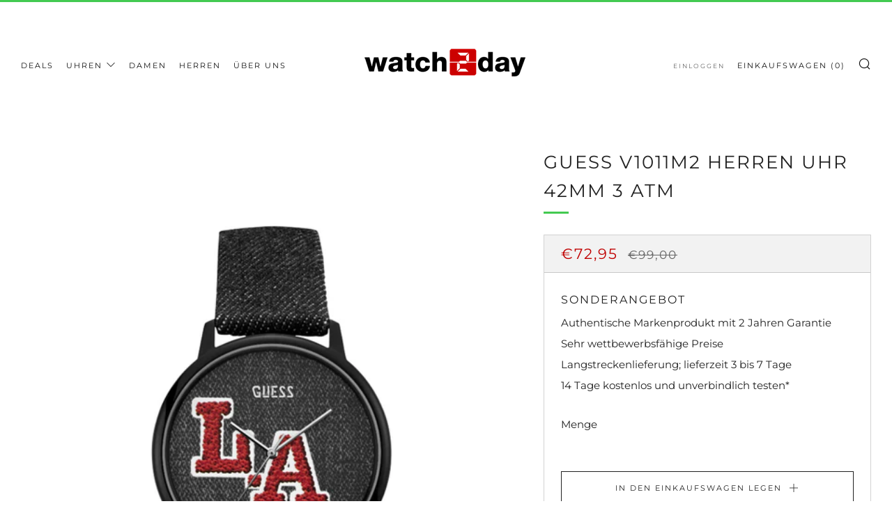

--- FILE ---
content_type: text/html; charset=utf-8
request_url: https://www.watch2day.de/products/guess-v1011m2-herren-uhr-42mm-3-atm
body_size: 32200
content:
<!doctype html>
<html class="no-js" lang="de">
<head>
  	<meta charset="utf-8">
  	<meta http-equiv="X-UA-Compatible" content="IE=edge,chrome=1">
  	<meta name="viewport" content="width=device-width, initial-scale=1.0, height=device-height, minimum-scale=1.0, user-scalable=0">
  	<meta name="theme-color" content="#43ca51">
<!-- Google Tag Manager -->
<script>(function(w,d,s,l,i){w[l]=w[l]||[];w[l].push({'gtm.start':
new Date().getTime(),event:'gtm.js'});var f=d.getElementsByTagName(s)[0],
j=d.createElement(s),dl=l!='dataLayer'?'&l='+l:'';j.async=true;j.src=
'https://www.googletagmanager.com/gtm.js?id='+i+dl;f.parentNode.insertBefore(j,f);
})(window,document,'script','dataLayer','GTM-5362FV7');</script>
<!-- End Google Tag Manager -->
<meta name="google-site-verification" content="NVJlvikuGJGbeqJ2xa8_di9Fh5xL2hpfCnBYZ5n3nic" />
	<!-- Network optimisations -->
<link rel="preconnect" href="//cdn.shopify.com" crossorigin>
<link rel="preconnect" href="//fonts.shopifycdn.com" crossorigin>
<link rel="preconnect" href="https://monorail-edge.shopifysvc.com">

<link rel="preload" as="style" href="//www.watch2day.de/cdn/shop/t/3/assets/theme-critical.css?enable_css_minification=1&v=79095844255657536391647270425"><link rel="preload" as="script" href="//www.watch2day.de/cdn/shop/t/3/assets/scrollreveal.min.js?v=163720458850474464051647270426"><link rel="preload" href="//www.watch2day.de/cdn/fonts/montserrat/montserrat_n4.81949fa0ac9fd2021e16436151e8eaa539321637.woff2" as="font" type="font/woff2" crossorigin>
<link rel="preload" href="//www.watch2day.de/cdn/fonts/montserrat/montserrat_n4.81949fa0ac9fd2021e16436151e8eaa539321637.woff2" as="font" type="font/woff2" crossorigin>
<link rel="preload" href="//www.watch2day.de/cdn/fonts/montserrat/montserrat_n4.81949fa0ac9fd2021e16436151e8eaa539321637.woff2" as="font" type="font/woff2" crossorigin>
<link rel="preload" href="//www.watch2day.de/cdn/fonts/montserrat/montserrat_n4.81949fa0ac9fd2021e16436151e8eaa539321637.woff2" as="font" type="font/woff2" crossorigin>
<link rel="canonical" href="https://www.watch2day.de/products/guess-v1011m2-herren-uhr-42mm-3-atm">
	    <link rel="shortcut icon" href="//www.watch2day.de/cdn/shop/files/Watch_32x32.png?v=1657021034" type="image/png">
	

	<!-- Title and description ================================================== --><title>Schöne Guess V1011M2 Uhr für Herren mit Zifferblatt in Schwarz und Textil- Armband.
&ndash; Watch2day</title><meta name="description" content="Schöne Guess V1011M2 Uhr für Herren mit Zifferblatt in Schwarz und Textil- Armband. Die Guess V1011M2 Uhr hat ein Edelstahlgehäuse von 42mm und ein Armband aus Textil-. Die Farbe des Zifferblatts ist Schwarz und das Glasmaterial besteht aus Mineral. Außerdem ist die Uhr wasserdicht bis 3 ATM. Es handelt sich um ein originalgetreues Produkt in der Originalverpackung mit 2 Jahren Garantie auf das Uhrwerk! Sie suchen also nach einer neuen Uhr, die zu Ihrem unbestreitbar coolen Look passt? Suchen Sie nicht weiter und verpassen Sie nicht dieses einmalige Angebot. Bestellen Sie Ihre neue Uhr noch heute!"><!-- /snippets/social-meta-tags.liquid -->




<meta property="og:site_name" content="Watch2day">
<meta property="og:url" content="https://www.watch2day.de/products/guess-v1011m2-herren-uhr-42mm-3-atm">
<meta property="og:title" content="Schöne Guess V1011M2 Uhr für Herren mit Zifferblatt in Schwarz und Textil- Armband.">
<meta property="og:type" content="product">
<meta property="og:description" content="Schöne Guess V1011M2 Uhr für Herren mit Zifferblatt in Schwarz und Textil- Armband. Die Guess V1011M2 Uhr hat ein Edelstahlgehäuse von 42mm und ein Armband aus Textil-. Die Farbe des Zifferblatts ist Schwarz und das Glasmaterial besteht aus Mineral. Außerdem ist die Uhr wasserdicht bis 3 ATM. Es handelt sich um ein originalgetreues Produkt in der Originalverpackung mit 2 Jahren Garantie auf das Uhrwerk! Sie suchen also nach einer neuen Uhr, die zu Ihrem unbestreitbar coolen Look passt? Suchen Sie nicht weiter und verpassen Sie nicht dieses einmalige Angebot. Bestellen Sie Ihre neue Uhr noch heute!">

  <meta property="og:price:amount" content="72,95">
  <meta property="og:price:currency" content="EUR">

<meta property="og:image" content="http://www.watch2day.de/cdn/shop/products/V1011M2_1200x1200.jpg?v=1683205537">
<meta property="og:image:secure_url" content="https://www.watch2day.de/cdn/shop/products/V1011M2_1200x1200.jpg?v=1683205537">


<meta name="twitter:card" content="summary_large_image">
<meta name="twitter:title" content="Schöne Guess V1011M2 Uhr für Herren mit Zifferblatt in Schwarz und Textil- Armband.">
<meta name="twitter:description" content="Schöne Guess V1011M2 Uhr für Herren mit Zifferblatt in Schwarz und Textil- Armband. Die Guess V1011M2 Uhr hat ein Edelstahlgehäuse von 42mm und ein Armband aus Textil-. Die Farbe des Zifferblatts ist Schwarz und das Glasmaterial besteht aus Mineral. Außerdem ist die Uhr wasserdicht bis 3 ATM. Es handelt sich um ein originalgetreues Produkt in der Originalverpackung mit 2 Jahren Garantie auf das Uhrwerk! Sie suchen also nach einer neuen Uhr, die zu Ihrem unbestreitbar coolen Look passt? Suchen Sie nicht weiter und verpassen Sie nicht dieses einmalige Angebot. Bestellen Sie Ihre neue Uhr noch heute!">

  	<!-- JS before CSSOM =================================================== -->
  	<script type="text/javascript">
		theme = {};
		theme.t = {};
	    theme.t.add_to_cart = 'In den Einkaufswagen legen';
	    theme.t.sold_out = 'Ausverkauft';
	    theme.t.unavailable = 'Nicht verfügbar';
	    theme.money_format = '€{{amount_with_comma_separator}}';
		theme.map = {};
		theme.map_settings_url="//www.watch2day.de/cdn/shop/t/3/assets/map_settings.min.js?v=55973849163231613841647270418";
		theme.cart_type = 'modal';
		theme.cart_ajax = true;
		theme.routes = {
			rootUrl: "/",
			rootUrlSlash: "/",
			cartUrl: "/cart",
			cartAddUrl: "/cart/add",
			cartChangeUrl: "/cart/change"
		};
		theme.assets = {
			plyr: "//www.watch2day.de/cdn/shop/t/3/assets/plyr.min.js?v=4209607025050129391647270428",
			masonry: "//www.watch2day.de/cdn/shop/t/3/assets/masonry.min.js?v=52946867241060388171647270421",
			photoswipe: "//www.watch2day.de/cdn/shop/t/3/assets/photoswipe.min.js?v=25365026511866153621647270424",
			fecha: "//www.watch2day.de/cdn/shop/t/3/assets/fecha.min.js?v=77892649025288305351647270431"
		};
	</script>
	
	<style id="fontsupporttest">@font-face{font-family:"font";src:url("https://")}</style>
	<script type="text/javascript">
		function supportsFontFace() {
			function blacklist() {
				var match = /(WebKit|windows phone.+trident)\/(\d+)/i.exec(navigator.userAgent);
				return match && parseInt(match[2], 10) < (match[1] == 'WebKit' ? 533 : 6);
			}
			function hasFontFaceSrc() {
				var style = document.getElementById('fontsupporttest');
				var sheet = style.sheet || style.styleSheet;
				var cssText = sheet ? (sheet.cssRules && sheet.cssRules[0] ? sheet.cssRules[0].cssText : sheet.cssText || '') : '';
				return /src/i.test(cssText);
			}
			return !blacklist() && hasFontFaceSrc();
		}
		document.documentElement.classList.replace('no-js', 'js');
		if (window.matchMedia("(pointer: coarse)").matches) {document.documentElement.classList.add('touchevents')} else {document.documentElement.classList.add('no-touchevents')}
		if (supportsFontFace()) {document.documentElement.classList.add('fontface')}
	</script>
  	<script src="//www.watch2day.de/cdn/shop/t/3/assets/jquery.min.js?v=115860211936397945481647270429" defer="defer"></script>
  	<script src="//www.watch2day.de/cdn/shop/t/3/assets/vendor.min.js?v=91934266268907694051647270431" defer="defer"></script>
  	<script src="//www.watch2day.de/cdn/shop/t/3/assets/ajax-cart.js?v=9012420728403429421651690715" defer="defer"></script>

  	<!-- CSS ================================================== -->
  	
<style data-shopify>





:root {
	--color--brand: #43ca51;
	--color--brand-dark: #36be44;
	--color--brand-light: #57d063;

	--color--accent: #ffde64;
	--color--accent-dark: #ffd94b;

	--color--link: #baecbf;
	--color--link-dark: #1a5a20;

	--color--text: #212121;
	--color--text-light: rgba(33, 33, 33, 0.7);
	--color--text-lighter: rgba(33, 33, 33, 0.5);
	--color--text-lightest: rgba(33, 33, 33, 0.2);
	--color--text-bg: rgba(33, 33, 33, 0.1);

	--color--text-bg: rgba(33, 33, 33, 0.1);

	--color--headings: #212121;
	--color--alt-text: #666666;
	--color--btn: #FFFFFF;

	--color--product-bg: rgba(0,0,0,0);
	--color--product-sale: #c00000;

	--color--drawer-bg: #ffffff;

	--color--bg: #FFFFFF;
	--color--bg-alpha: rgba(255, 255, 255, 0.8);
	--color--bg-light: #ffffff;
	--color--bg-dark: #f2f2f2;

	--font--size-base: 15;
	--font--line-base: 30;

	--font--size-h1: 34;
	--font--size-h2: 26;
	--font--size-h3: 20;
	--font--size-h4: 19;
	--font--size-h5: 16;
	--font--size-h6: 15;

	--font--body: Montserrat, sans-serif;
	--font--body-style: normal;
    --font--body-weight: 400;

    --font--title: Montserrat, sans-serif;
	--font--title-weight: 400;
	--font--title-style: normal;
	--font--title-space: 2px;
	--font--title-transform: uppercase;
	--font--title-border: 1;
	--font--title-border-size: 3px;

	--font--nav: Montserrat, sans-serif;
	--font--nav-weight: 400;
	--font--nav-style: normal;
	--font--nav-space: 2px;
	--font--nav-transform: uppercase;
	--font--nav-size: 11px;

	--font--button: Montserrat, sans-serif;
	--font--button-weight: 400;
	--font--button-style: normal;
	--font--button-space: 2px;
	--font--button-transform: uppercase;
	--font--button-size: 11px;
	--font--button-mobile-size: 12px;

	--font--icon-url: //www.watch2day.de/cdn/shop/t/3/assets/sb-icons.eot?v=69961381625854386191647270420;
}
</style>
	<style>@font-face {
  font-family: Montserrat;
  font-weight: 400;
  font-style: normal;
  font-display: swap;
  src: url("//www.watch2day.de/cdn/fonts/montserrat/montserrat_n4.81949fa0ac9fd2021e16436151e8eaa539321637.woff2") format("woff2"),
       url("//www.watch2day.de/cdn/fonts/montserrat/montserrat_n4.a6c632ca7b62da89c3594789ba828388aac693fe.woff") format("woff");
}

@font-face {
  font-family: Montserrat;
  font-weight: 400;
  font-style: normal;
  font-display: swap;
  src: url("//www.watch2day.de/cdn/fonts/montserrat/montserrat_n4.81949fa0ac9fd2021e16436151e8eaa539321637.woff2") format("woff2"),
       url("//www.watch2day.de/cdn/fonts/montserrat/montserrat_n4.a6c632ca7b62da89c3594789ba828388aac693fe.woff") format("woff");
}

@font-face {
  font-family: Montserrat;
  font-weight: 400;
  font-style: normal;
  font-display: swap;
  src: url("//www.watch2day.de/cdn/fonts/montserrat/montserrat_n4.81949fa0ac9fd2021e16436151e8eaa539321637.woff2") format("woff2"),
       url("//www.watch2day.de/cdn/fonts/montserrat/montserrat_n4.a6c632ca7b62da89c3594789ba828388aac693fe.woff") format("woff");
}

@font-face {
  font-family: Montserrat;
  font-weight: 400;
  font-style: normal;
  font-display: swap;
  src: url("//www.watch2day.de/cdn/fonts/montserrat/montserrat_n4.81949fa0ac9fd2021e16436151e8eaa539321637.woff2") format("woff2"),
       url("//www.watch2day.de/cdn/fonts/montserrat/montserrat_n4.a6c632ca7b62da89c3594789ba828388aac693fe.woff") format("woff");
}

@font-face {
  font-family: Montserrat;
  font-weight: 700;
  font-style: normal;
  font-display: swap;
  src: url("//www.watch2day.de/cdn/fonts/montserrat/montserrat_n7.3c434e22befd5c18a6b4afadb1e3d77c128c7939.woff2") format("woff2"),
       url("//www.watch2day.de/cdn/fonts/montserrat/montserrat_n7.5d9fa6e2cae713c8fb539a9876489d86207fe957.woff") format("woff");
}

@font-face {
  font-family: Montserrat;
  font-weight: 400;
  font-style: italic;
  font-display: swap;
  src: url("//www.watch2day.de/cdn/fonts/montserrat/montserrat_i4.5a4ea298b4789e064f62a29aafc18d41f09ae59b.woff2") format("woff2"),
       url("//www.watch2day.de/cdn/fonts/montserrat/montserrat_i4.072b5869c5e0ed5b9d2021e4c2af132e16681ad2.woff") format("woff");
}

@font-face {
  font-family: Montserrat;
  font-weight: 700;
  font-style: italic;
  font-display: swap;
  src: url("//www.watch2day.de/cdn/fonts/montserrat/montserrat_i7.a0d4a463df4f146567d871890ffb3c80408e7732.woff2") format("woff2"),
       url("//www.watch2day.de/cdn/fonts/montserrat/montserrat_i7.f6ec9f2a0681acc6f8152c40921d2a4d2e1a2c78.woff") format("woff");
}

</style>

<link rel="stylesheet" href="//www.watch2day.de/cdn/shop/t/3/assets/theme-critical.css?enable_css_minification=1&v=79095844255657536391647270425">

<link rel="preload" href="//www.watch2day.de/cdn/shop/t/3/assets/theme.css?enable_css_minification=1&v=76723446373335217251647877945" as="style" onload="this.onload=null;this.rel='stylesheet'">
<noscript><link rel="stylesheet" href="//www.watch2day.de/cdn/shop/t/3/assets/theme.css?enable_css_minification=1&v=76723446373335217251647877945"></noscript>
<script>
	/*! loadCSS rel=preload polyfill. [c]2017 Filament Group, Inc. MIT License */
	(function(w){"use strict";if(!w.loadCSS){w.loadCSS=function(){}}var rp=loadCSS.relpreload={};rp.support=(function(){var ret;try{ret=w.document.createElement("link").relList.supports("preload")}catch(e){ret=false}return function(){return ret}})();rp.bindMediaToggle=function(link){var finalMedia=link.media||"all";function enableStylesheet(){if(link.addEventListener){link.removeEventListener("load",enableStylesheet)}else if(link.attachEvent){link.detachEvent("onload",enableStylesheet)}link.setAttribute("onload",null);link.media=finalMedia}if(link.addEventListener){link.addEventListener("load",enableStylesheet)}else if(link.attachEvent){link.attachEvent("onload",enableStylesheet)}setTimeout(function(){link.rel="stylesheet";link.media="only x"});setTimeout(enableStylesheet,3000)};rp.poly=function(){if(rp.support()){return}var links=w.document.getElementsByTagName("link");for(var i=0;i<links.length;i+=1){var link=links[i];if(link.rel==="preload"&&link.getAttribute("as")==="style"&&!link.getAttribute("data-loadcss")){link.setAttribute("data-loadcss",true);rp.bindMediaToggle(link)}}};if(!rp.support()){rp.poly();var run=w.setInterval(rp.poly,500);if(w.addEventListener){w.addEventListener("load",function(){rp.poly();w.clearInterval(run)})}else if(w.attachEvent){w.attachEvent("onload",function(){rp.poly();w.clearInterval(run)})}}if(typeof exports!=="undefined"){exports.loadCSS=loadCSS}else{w.loadCSS=loadCSS}}(typeof global!=="undefined"?global:this));
</script>

	<!-- JS after CSSOM=================================================== -->
  	<script src="//www.watch2day.de/cdn/shop/t/3/assets/theme.js?v=19578315364311626381647877946" defer="defer"></script>
  	<script src="//www.watch2day.de/cdn/shop/t/3/assets/custom.js?v=152733329445290166911647270427" defer="defer"></script>

	

  	
		<script src="//www.watch2day.de/cdn/shop/t/3/assets/scrollreveal.min.js?v=163720458850474464051647270426"></script>
	
  	

	<!-- Header hook for plugins ================================================== -->
  	<script>window.performance && window.performance.mark && window.performance.mark('shopify.content_for_header.start');</script><meta name="facebook-domain-verification" content="zidimaek8ni4ze54kw0wx0jpxyipbh">
<meta name="google-site-verification" content="S_Nheg0zWYLUFSCyhF2hytm-x1g0cjSiEPKCw_idIAw">
<meta id="shopify-digital-wallet" name="shopify-digital-wallet" content="/57376637028/digital_wallets/dialog">
<meta name="shopify-checkout-api-token" content="f49c3f02a560e015ee6e37b3d7e45e9b">
<meta id="in-context-paypal-metadata" data-shop-id="57376637028" data-venmo-supported="false" data-environment="production" data-locale="de_DE" data-paypal-v4="true" data-currency="EUR">
<link rel="alternate" type="application/json+oembed" href="https://www.watch2day.de/products/guess-v1011m2-herren-uhr-42mm-3-atm.oembed">
<script async="async" src="/checkouts/internal/preloads.js?locale=de-DE"></script>
<script id="shopify-features" type="application/json">{"accessToken":"f49c3f02a560e015ee6e37b3d7e45e9b","betas":["rich-media-storefront-analytics"],"domain":"www.watch2day.de","predictiveSearch":true,"shopId":57376637028,"locale":"de"}</script>
<script>var Shopify = Shopify || {};
Shopify.shop = "chronosmachina.myshopify.com";
Shopify.locale = "de";
Shopify.currency = {"active":"EUR","rate":"1.0"};
Shopify.country = "DE";
Shopify.theme = {"name":"Venue","id":123259289700,"schema_name":"Venue","schema_version":"6.0.2","theme_store_id":836,"role":"main"};
Shopify.theme.handle = "null";
Shopify.theme.style = {"id":null,"handle":null};
Shopify.cdnHost = "www.watch2day.de/cdn";
Shopify.routes = Shopify.routes || {};
Shopify.routes.root = "/";</script>
<script type="module">!function(o){(o.Shopify=o.Shopify||{}).modules=!0}(window);</script>
<script>!function(o){function n(){var o=[];function n(){o.push(Array.prototype.slice.apply(arguments))}return n.q=o,n}var t=o.Shopify=o.Shopify||{};t.loadFeatures=n(),t.autoloadFeatures=n()}(window);</script>
<script id="shop-js-analytics" type="application/json">{"pageType":"product"}</script>
<script defer="defer" async type="module" src="//www.watch2day.de/cdn/shopifycloud/shop-js/modules/v2/client.init-shop-cart-sync_HUjMWWU5.de.esm.js"></script>
<script defer="defer" async type="module" src="//www.watch2day.de/cdn/shopifycloud/shop-js/modules/v2/chunk.common_QpfDqRK1.esm.js"></script>
<script type="module">
  await import("//www.watch2day.de/cdn/shopifycloud/shop-js/modules/v2/client.init-shop-cart-sync_HUjMWWU5.de.esm.js");
await import("//www.watch2day.de/cdn/shopifycloud/shop-js/modules/v2/chunk.common_QpfDqRK1.esm.js");

  window.Shopify.SignInWithShop?.initShopCartSync?.({"fedCMEnabled":true,"windoidEnabled":true});

</script>
<script>(function() {
  var isLoaded = false;
  function asyncLoad() {
    if (isLoaded) return;
    isLoaded = true;
    var urls = ["https:\/\/chimpstatic.com\/mcjs-connected\/js\/users\/14c1baa745a7d1d7d9323c83f\/83f261855750cd2e693a44139.js?shop=chronosmachina.myshopify.com","https:\/\/ecommplugins-scripts.trustpilot.com\/v2.1\/js\/header.min.js?settings=eyJrZXkiOiIwNzZHVkE5YzR2d0dRUkE2IiwicyI6Im5vbmUifQ==\u0026shop=chronosmachina.myshopify.com","https:\/\/ecommplugins-trustboxsettings.trustpilot.com\/chronosmachina.myshopify.com.js?settings=1657284223468\u0026shop=chronosmachina.myshopify.com","https:\/\/widget.trustpilot.com\/bootstrap\/v5\/tp.widget.sync.bootstrap.min.js?shop=chronosmachina.myshopify.com"];
    for (var i = 0; i < urls.length; i++) {
      var s = document.createElement('script');
      s.type = 'text/javascript';
      s.async = true;
      s.src = urls[i];
      var x = document.getElementsByTagName('script')[0];
      x.parentNode.insertBefore(s, x);
    }
  };
  if(window.attachEvent) {
    window.attachEvent('onload', asyncLoad);
  } else {
    window.addEventListener('load', asyncLoad, false);
  }
})();</script>
<script id="__st">var __st={"a":57376637028,"offset":3600,"reqid":"fe5136e7-8767-460d-8f4e-50ec48354b83-1768599250","pageurl":"www.watch2day.de\/products\/guess-v1011m2-herren-uhr-42mm-3-atm","u":"4e29238135b8","p":"product","rtyp":"product","rid":8577182728524};</script>
<script>window.ShopifyPaypalV4VisibilityTracking = true;</script>
<script id="captcha-bootstrap">!function(){'use strict';const t='contact',e='account',n='new_comment',o=[[t,t],['blogs',n],['comments',n],[t,'customer']],c=[[e,'customer_login'],[e,'guest_login'],[e,'recover_customer_password'],[e,'create_customer']],r=t=>t.map((([t,e])=>`form[action*='/${t}']:not([data-nocaptcha='true']) input[name='form_type'][value='${e}']`)).join(','),a=t=>()=>t?[...document.querySelectorAll(t)].map((t=>t.form)):[];function s(){const t=[...o],e=r(t);return a(e)}const i='password',u='form_key',d=['recaptcha-v3-token','g-recaptcha-response','h-captcha-response',i],f=()=>{try{return window.sessionStorage}catch{return}},m='__shopify_v',_=t=>t.elements[u];function p(t,e,n=!1){try{const o=window.sessionStorage,c=JSON.parse(o.getItem(e)),{data:r}=function(t){const{data:e,action:n}=t;return t[m]||n?{data:e,action:n}:{data:t,action:n}}(c);for(const[e,n]of Object.entries(r))t.elements[e]&&(t.elements[e].value=n);n&&o.removeItem(e)}catch(o){console.error('form repopulation failed',{error:o})}}const l='form_type',E='cptcha';function T(t){t.dataset[E]=!0}const w=window,h=w.document,L='Shopify',v='ce_forms',y='captcha';let A=!1;((t,e)=>{const n=(g='f06e6c50-85a8-45c8-87d0-21a2b65856fe',I='https://cdn.shopify.com/shopifycloud/storefront-forms-hcaptcha/ce_storefront_forms_captcha_hcaptcha.v1.5.2.iife.js',D={infoText:'Durch hCaptcha geschützt',privacyText:'Datenschutz',termsText:'Allgemeine Geschäftsbedingungen'},(t,e,n)=>{const o=w[L][v],c=o.bindForm;if(c)return c(t,g,e,D).then(n);var r;o.q.push([[t,g,e,D],n]),r=I,A||(h.body.append(Object.assign(h.createElement('script'),{id:'captcha-provider',async:!0,src:r})),A=!0)});var g,I,D;w[L]=w[L]||{},w[L][v]=w[L][v]||{},w[L][v].q=[],w[L][y]=w[L][y]||{},w[L][y].protect=function(t,e){n(t,void 0,e),T(t)},Object.freeze(w[L][y]),function(t,e,n,w,h,L){const[v,y,A,g]=function(t,e,n){const i=e?o:[],u=t?c:[],d=[...i,...u],f=r(d),m=r(i),_=r(d.filter((([t,e])=>n.includes(e))));return[a(f),a(m),a(_),s()]}(w,h,L),I=t=>{const e=t.target;return e instanceof HTMLFormElement?e:e&&e.form},D=t=>v().includes(t);t.addEventListener('submit',(t=>{const e=I(t);if(!e)return;const n=D(e)&&!e.dataset.hcaptchaBound&&!e.dataset.recaptchaBound,o=_(e),c=g().includes(e)&&(!o||!o.value);(n||c)&&t.preventDefault(),c&&!n&&(function(t){try{if(!f())return;!function(t){const e=f();if(!e)return;const n=_(t);if(!n)return;const o=n.value;o&&e.removeItem(o)}(t);const e=Array.from(Array(32),(()=>Math.random().toString(36)[2])).join('');!function(t,e){_(t)||t.append(Object.assign(document.createElement('input'),{type:'hidden',name:u})),t.elements[u].value=e}(t,e),function(t,e){const n=f();if(!n)return;const o=[...t.querySelectorAll(`input[type='${i}']`)].map((({name:t})=>t)),c=[...d,...o],r={};for(const[a,s]of new FormData(t).entries())c.includes(a)||(r[a]=s);n.setItem(e,JSON.stringify({[m]:1,action:t.action,data:r}))}(t,e)}catch(e){console.error('failed to persist form',e)}}(e),e.submit())}));const S=(t,e)=>{t&&!t.dataset[E]&&(n(t,e.some((e=>e===t))),T(t))};for(const o of['focusin','change'])t.addEventListener(o,(t=>{const e=I(t);D(e)&&S(e,y())}));const B=e.get('form_key'),M=e.get(l),P=B&&M;t.addEventListener('DOMContentLoaded',(()=>{const t=y();if(P)for(const e of t)e.elements[l].value===M&&p(e,B);[...new Set([...A(),...v().filter((t=>'true'===t.dataset.shopifyCaptcha))])].forEach((e=>S(e,t)))}))}(h,new URLSearchParams(w.location.search),n,t,e,['guest_login'])})(!0,!0)}();</script>
<script integrity="sha256-4kQ18oKyAcykRKYeNunJcIwy7WH5gtpwJnB7kiuLZ1E=" data-source-attribution="shopify.loadfeatures" defer="defer" src="//www.watch2day.de/cdn/shopifycloud/storefront/assets/storefront/load_feature-a0a9edcb.js" crossorigin="anonymous"></script>
<script data-source-attribution="shopify.dynamic_checkout.dynamic.init">var Shopify=Shopify||{};Shopify.PaymentButton=Shopify.PaymentButton||{isStorefrontPortableWallets:!0,init:function(){window.Shopify.PaymentButton.init=function(){};var t=document.createElement("script");t.src="https://www.watch2day.de/cdn/shopifycloud/portable-wallets/latest/portable-wallets.de.js",t.type="module",document.head.appendChild(t)}};
</script>
<script data-source-attribution="shopify.dynamic_checkout.buyer_consent">
  function portableWalletsHideBuyerConsent(e){var t=document.getElementById("shopify-buyer-consent"),n=document.getElementById("shopify-subscription-policy-button");t&&n&&(t.classList.add("hidden"),t.setAttribute("aria-hidden","true"),n.removeEventListener("click",e))}function portableWalletsShowBuyerConsent(e){var t=document.getElementById("shopify-buyer-consent"),n=document.getElementById("shopify-subscription-policy-button");t&&n&&(t.classList.remove("hidden"),t.removeAttribute("aria-hidden"),n.addEventListener("click",e))}window.Shopify?.PaymentButton&&(window.Shopify.PaymentButton.hideBuyerConsent=portableWalletsHideBuyerConsent,window.Shopify.PaymentButton.showBuyerConsent=portableWalletsShowBuyerConsent);
</script>
<script>
  function portableWalletsCleanup(e){e&&e.src&&console.error("Failed to load portable wallets script "+e.src);var t=document.querySelectorAll("shopify-accelerated-checkout .shopify-payment-button__skeleton, shopify-accelerated-checkout-cart .wallet-cart-button__skeleton"),e=document.getElementById("shopify-buyer-consent");for(let e=0;e<t.length;e++)t[e].remove();e&&e.remove()}function portableWalletsNotLoadedAsModule(e){e instanceof ErrorEvent&&"string"==typeof e.message&&e.message.includes("import.meta")&&"string"==typeof e.filename&&e.filename.includes("portable-wallets")&&(window.removeEventListener("error",portableWalletsNotLoadedAsModule),window.Shopify.PaymentButton.failedToLoad=e,"loading"===document.readyState?document.addEventListener("DOMContentLoaded",window.Shopify.PaymentButton.init):window.Shopify.PaymentButton.init())}window.addEventListener("error",portableWalletsNotLoadedAsModule);
</script>

<script type="module" src="https://www.watch2day.de/cdn/shopifycloud/portable-wallets/latest/portable-wallets.de.js" onError="portableWalletsCleanup(this)" crossorigin="anonymous"></script>
<script nomodule>
  document.addEventListener("DOMContentLoaded", portableWalletsCleanup);
</script>

<link id="shopify-accelerated-checkout-styles" rel="stylesheet" media="screen" href="https://www.watch2day.de/cdn/shopifycloud/portable-wallets/latest/accelerated-checkout-backwards-compat.css" crossorigin="anonymous">
<style id="shopify-accelerated-checkout-cart">
        #shopify-buyer-consent {
  margin-top: 1em;
  display: inline-block;
  width: 100%;
}

#shopify-buyer-consent.hidden {
  display: none;
}

#shopify-subscription-policy-button {
  background: none;
  border: none;
  padding: 0;
  text-decoration: underline;
  font-size: inherit;
  cursor: pointer;
}

#shopify-subscription-policy-button::before {
  box-shadow: none;
}

      </style>

<script>window.performance && window.performance.mark && window.performance.mark('shopify.content_for_header.end');</script>

 <!--begin-boost-pfs-filter-css-->
   <link rel="preload stylesheet" href="//www.watch2day.de/cdn/shop/t/3/assets/boost-pfs-instant-search.css?v=116821168907245486201649958441" as="style"><link href="//www.watch2day.de/cdn/shop/t/3/assets/boost-pfs-custom.css?v=51248222239828196511649958446" rel="stylesheet" type="text/css" media="all" />
<style data-id="boost-pfs-style">
    .boost-pfs-filter-option-title-text {font-weight: 300;text-transform: capitalize;}

   .boost-pfs-filter-tree-v .boost-pfs-filter-option-title-text:before {}
    .boost-pfs-filter-tree-v .boost-pfs-filter-option.boost-pfs-filter-option-collapsed .boost-pfs-filter-option-title-text:before {}
    .boost-pfs-filter-tree-h .boost-pfs-filter-option-title-heading:before {}

    .boost-pfs-filter-refine-by .boost-pfs-filter-option-title h3 {}

    .boost-pfs-filter-option-content .boost-pfs-filter-option-item-list .boost-pfs-filter-option-item button,
    .boost-pfs-filter-option-content .boost-pfs-filter-option-item-list .boost-pfs-filter-option-item .boost-pfs-filter-button,
    .boost-pfs-filter-option-range-amount input,
    .boost-pfs-filter-tree-v .boost-pfs-filter-refine-by .boost-pfs-filter-refine-by-items .refine-by-item,
    .boost-pfs-filter-refine-by-wrapper-v .boost-pfs-filter-refine-by .boost-pfs-filter-refine-by-items .refine-by-item,
    .boost-pfs-filter-refine-by .boost-pfs-filter-option-title,
    .boost-pfs-filter-refine-by .boost-pfs-filter-refine-by-items .refine-by-item>a,
    .boost-pfs-filter-refine-by>span,
    .boost-pfs-filter-clear,
    .boost-pfs-filter-clear-all{}
    .boost-pfs-filter-tree-h .boost-pfs-filter-pc .boost-pfs-filter-refine-by-items .refine-by-item .boost-pfs-filter-clear .refine-by-type,
    .boost-pfs-filter-refine-by-wrapper-h .boost-pfs-filter-pc .boost-pfs-filter-refine-by-items .refine-by-item .boost-pfs-filter-clear .refine-by-type {}

    .boost-pfs-filter-option-multi-level-collections .boost-pfs-filter-option-multi-level-list .boost-pfs-filter-option-item .boost-pfs-filter-button-arrow .boost-pfs-arrow:before,
    .boost-pfs-filter-option-multi-level-tag .boost-pfs-filter-option-multi-level-list .boost-pfs-filter-option-item .boost-pfs-filter-button-arrow .boost-pfs-arrow:before {}

    .boost-pfs-filter-refine-by-wrapper-v .boost-pfs-filter-refine-by .boost-pfs-filter-refine-by-items .refine-by-item .boost-pfs-filter-clear:after,
    .boost-pfs-filter-refine-by-wrapper-v .boost-pfs-filter-refine-by .boost-pfs-filter-refine-by-items .refine-by-item .boost-pfs-filter-clear:before,
    .boost-pfs-filter-tree-v .boost-pfs-filter-refine-by .boost-pfs-filter-refine-by-items .refine-by-item .boost-pfs-filter-clear:after,
    .boost-pfs-filter-tree-v .boost-pfs-filter-refine-by .boost-pfs-filter-refine-by-items .refine-by-item .boost-pfs-filter-clear:before,
    .boost-pfs-filter-refine-by-wrapper-h .boost-pfs-filter-pc .boost-pfs-filter-refine-by-items .refine-by-item .boost-pfs-filter-clear:after,
    .boost-pfs-filter-refine-by-wrapper-h .boost-pfs-filter-pc .boost-pfs-filter-refine-by-items .refine-by-item .boost-pfs-filter-clear:before,
    .boost-pfs-filter-tree-h .boost-pfs-filter-pc .boost-pfs-filter-refine-by-items .refine-by-item .boost-pfs-filter-clear:after,
    .boost-pfs-filter-tree-h .boost-pfs-filter-pc .boost-pfs-filter-refine-by-items .refine-by-item .boost-pfs-filter-clear:before {}
    .boost-pfs-filter-option-range-slider .noUi-value-horizontal {}

    .boost-pfs-filter-tree-mobile-button button,
    .boost-pfs-filter-top-sorting-mobile button {}
    .boost-pfs-filter-top-sorting-mobile button>span:after {}
  </style>
 <!--end-boost-pfs-filter-css-->

 
<script src="https://cdn.shopify.com/extensions/6da6ffdd-cf2b-4a18-80e5-578ff81399ca/klarna-on-site-messaging-33/assets/index.js" type="text/javascript" defer="defer"></script>
<link href="https://monorail-edge.shopifysvc.com" rel="dns-prefetch">
<script>(function(){if ("sendBeacon" in navigator && "performance" in window) {try {var session_token_from_headers = performance.getEntriesByType('navigation')[0].serverTiming.find(x => x.name == '_s').description;} catch {var session_token_from_headers = undefined;}var session_cookie_matches = document.cookie.match(/_shopify_s=([^;]*)/);var session_token_from_cookie = session_cookie_matches && session_cookie_matches.length === 2 ? session_cookie_matches[1] : "";var session_token = session_token_from_headers || session_token_from_cookie || "";function handle_abandonment_event(e) {var entries = performance.getEntries().filter(function(entry) {return /monorail-edge.shopifysvc.com/.test(entry.name);});if (!window.abandonment_tracked && entries.length === 0) {window.abandonment_tracked = true;var currentMs = Date.now();var navigation_start = performance.timing.navigationStart;var payload = {shop_id: 57376637028,url: window.location.href,navigation_start,duration: currentMs - navigation_start,session_token,page_type: "product"};window.navigator.sendBeacon("https://monorail-edge.shopifysvc.com/v1/produce", JSON.stringify({schema_id: "online_store_buyer_site_abandonment/1.1",payload: payload,metadata: {event_created_at_ms: currentMs,event_sent_at_ms: currentMs}}));}}window.addEventListener('pagehide', handle_abandonment_event);}}());</script>
<script id="web-pixels-manager-setup">(function e(e,d,r,n,o){if(void 0===o&&(o={}),!Boolean(null===(a=null===(i=window.Shopify)||void 0===i?void 0:i.analytics)||void 0===a?void 0:a.replayQueue)){var i,a;window.Shopify=window.Shopify||{};var t=window.Shopify;t.analytics=t.analytics||{};var s=t.analytics;s.replayQueue=[],s.publish=function(e,d,r){return s.replayQueue.push([e,d,r]),!0};try{self.performance.mark("wpm:start")}catch(e){}var l=function(){var e={modern:/Edge?\/(1{2}[4-9]|1[2-9]\d|[2-9]\d{2}|\d{4,})\.\d+(\.\d+|)|Firefox\/(1{2}[4-9]|1[2-9]\d|[2-9]\d{2}|\d{4,})\.\d+(\.\d+|)|Chrom(ium|e)\/(9{2}|\d{3,})\.\d+(\.\d+|)|(Maci|X1{2}).+ Version\/(15\.\d+|(1[6-9]|[2-9]\d|\d{3,})\.\d+)([,.]\d+|)( \(\w+\)|)( Mobile\/\w+|) Safari\/|Chrome.+OPR\/(9{2}|\d{3,})\.\d+\.\d+|(CPU[ +]OS|iPhone[ +]OS|CPU[ +]iPhone|CPU IPhone OS|CPU iPad OS)[ +]+(15[._]\d+|(1[6-9]|[2-9]\d|\d{3,})[._]\d+)([._]\d+|)|Android:?[ /-](13[3-9]|1[4-9]\d|[2-9]\d{2}|\d{4,})(\.\d+|)(\.\d+|)|Android.+Firefox\/(13[5-9]|1[4-9]\d|[2-9]\d{2}|\d{4,})\.\d+(\.\d+|)|Android.+Chrom(ium|e)\/(13[3-9]|1[4-9]\d|[2-9]\d{2}|\d{4,})\.\d+(\.\d+|)|SamsungBrowser\/([2-9]\d|\d{3,})\.\d+/,legacy:/Edge?\/(1[6-9]|[2-9]\d|\d{3,})\.\d+(\.\d+|)|Firefox\/(5[4-9]|[6-9]\d|\d{3,})\.\d+(\.\d+|)|Chrom(ium|e)\/(5[1-9]|[6-9]\d|\d{3,})\.\d+(\.\d+|)([\d.]+$|.*Safari\/(?![\d.]+ Edge\/[\d.]+$))|(Maci|X1{2}).+ Version\/(10\.\d+|(1[1-9]|[2-9]\d|\d{3,})\.\d+)([,.]\d+|)( \(\w+\)|)( Mobile\/\w+|) Safari\/|Chrome.+OPR\/(3[89]|[4-9]\d|\d{3,})\.\d+\.\d+|(CPU[ +]OS|iPhone[ +]OS|CPU[ +]iPhone|CPU IPhone OS|CPU iPad OS)[ +]+(10[._]\d+|(1[1-9]|[2-9]\d|\d{3,})[._]\d+)([._]\d+|)|Android:?[ /-](13[3-9]|1[4-9]\d|[2-9]\d{2}|\d{4,})(\.\d+|)(\.\d+|)|Mobile Safari.+OPR\/([89]\d|\d{3,})\.\d+\.\d+|Android.+Firefox\/(13[5-9]|1[4-9]\d|[2-9]\d{2}|\d{4,})\.\d+(\.\d+|)|Android.+Chrom(ium|e)\/(13[3-9]|1[4-9]\d|[2-9]\d{2}|\d{4,})\.\d+(\.\d+|)|Android.+(UC? ?Browser|UCWEB|U3)[ /]?(15\.([5-9]|\d{2,})|(1[6-9]|[2-9]\d|\d{3,})\.\d+)\.\d+|SamsungBrowser\/(5\.\d+|([6-9]|\d{2,})\.\d+)|Android.+MQ{2}Browser\/(14(\.(9|\d{2,})|)|(1[5-9]|[2-9]\d|\d{3,})(\.\d+|))(\.\d+|)|K[Aa][Ii]OS\/(3\.\d+|([4-9]|\d{2,})\.\d+)(\.\d+|)/},d=e.modern,r=e.legacy,n=navigator.userAgent;return n.match(d)?"modern":n.match(r)?"legacy":"unknown"}(),u="modern"===l?"modern":"legacy",c=(null!=n?n:{modern:"",legacy:""})[u],f=function(e){return[e.baseUrl,"/wpm","/b",e.hashVersion,"modern"===e.buildTarget?"m":"l",".js"].join("")}({baseUrl:d,hashVersion:r,buildTarget:u}),m=function(e){var d=e.version,r=e.bundleTarget,n=e.surface,o=e.pageUrl,i=e.monorailEndpoint;return{emit:function(e){var a=e.status,t=e.errorMsg,s=(new Date).getTime(),l=JSON.stringify({metadata:{event_sent_at_ms:s},events:[{schema_id:"web_pixels_manager_load/3.1",payload:{version:d,bundle_target:r,page_url:o,status:a,surface:n,error_msg:t},metadata:{event_created_at_ms:s}}]});if(!i)return console&&console.warn&&console.warn("[Web Pixels Manager] No Monorail endpoint provided, skipping logging."),!1;try{return self.navigator.sendBeacon.bind(self.navigator)(i,l)}catch(e){}var u=new XMLHttpRequest;try{return u.open("POST",i,!0),u.setRequestHeader("Content-Type","text/plain"),u.send(l),!0}catch(e){return console&&console.warn&&console.warn("[Web Pixels Manager] Got an unhandled error while logging to Monorail."),!1}}}}({version:r,bundleTarget:l,surface:e.surface,pageUrl:self.location.href,monorailEndpoint:e.monorailEndpoint});try{o.browserTarget=l,function(e){var d=e.src,r=e.async,n=void 0===r||r,o=e.onload,i=e.onerror,a=e.sri,t=e.scriptDataAttributes,s=void 0===t?{}:t,l=document.createElement("script"),u=document.querySelector("head"),c=document.querySelector("body");if(l.async=n,l.src=d,a&&(l.integrity=a,l.crossOrigin="anonymous"),s)for(var f in s)if(Object.prototype.hasOwnProperty.call(s,f))try{l.dataset[f]=s[f]}catch(e){}if(o&&l.addEventListener("load",o),i&&l.addEventListener("error",i),u)u.appendChild(l);else{if(!c)throw new Error("Did not find a head or body element to append the script");c.appendChild(l)}}({src:f,async:!0,onload:function(){if(!function(){var e,d;return Boolean(null===(d=null===(e=window.Shopify)||void 0===e?void 0:e.analytics)||void 0===d?void 0:d.initialized)}()){var d=window.webPixelsManager.init(e)||void 0;if(d){var r=window.Shopify.analytics;r.replayQueue.forEach((function(e){var r=e[0],n=e[1],o=e[2];d.publishCustomEvent(r,n,o)})),r.replayQueue=[],r.publish=d.publishCustomEvent,r.visitor=d.visitor,r.initialized=!0}}},onerror:function(){return m.emit({status:"failed",errorMsg:"".concat(f," has failed to load")})},sri:function(e){var d=/^sha384-[A-Za-z0-9+/=]+$/;return"string"==typeof e&&d.test(e)}(c)?c:"",scriptDataAttributes:o}),m.emit({status:"loading"})}catch(e){m.emit({status:"failed",errorMsg:(null==e?void 0:e.message)||"Unknown error"})}}})({shopId: 57376637028,storefrontBaseUrl: "https://www.watch2day.de",extensionsBaseUrl: "https://extensions.shopifycdn.com/cdn/shopifycloud/web-pixels-manager",monorailEndpoint: "https://monorail-edge.shopifysvc.com/unstable/produce_batch",surface: "storefront-renderer",enabledBetaFlags: ["2dca8a86"],webPixelsConfigList: [{"id":"242581836","configuration":"{\"pixel_id\":\"339690304973512\",\"pixel_type\":\"facebook_pixel\",\"metaapp_system_user_token\":\"-\"}","eventPayloadVersion":"v1","runtimeContext":"OPEN","scriptVersion":"ca16bc87fe92b6042fbaa3acc2fbdaa6","type":"APP","apiClientId":2329312,"privacyPurposes":["ANALYTICS","MARKETING","SALE_OF_DATA"],"dataSharingAdjustments":{"protectedCustomerApprovalScopes":["read_customer_address","read_customer_email","read_customer_name","read_customer_personal_data","read_customer_phone"]}},{"id":"162300236","configuration":"{\"tagID\":\"2613797074112\"}","eventPayloadVersion":"v1","runtimeContext":"STRICT","scriptVersion":"18031546ee651571ed29edbe71a3550b","type":"APP","apiClientId":3009811,"privacyPurposes":["ANALYTICS","MARKETING","SALE_OF_DATA"],"dataSharingAdjustments":{"protectedCustomerApprovalScopes":["read_customer_address","read_customer_email","read_customer_name","read_customer_personal_data","read_customer_phone"]}},{"id":"shopify-app-pixel","configuration":"{}","eventPayloadVersion":"v1","runtimeContext":"STRICT","scriptVersion":"0450","apiClientId":"shopify-pixel","type":"APP","privacyPurposes":["ANALYTICS","MARKETING"]},{"id":"shopify-custom-pixel","eventPayloadVersion":"v1","runtimeContext":"LAX","scriptVersion":"0450","apiClientId":"shopify-pixel","type":"CUSTOM","privacyPurposes":["ANALYTICS","MARKETING"]}],isMerchantRequest: false,initData: {"shop":{"name":"Watch2day","paymentSettings":{"currencyCode":"EUR"},"myshopifyDomain":"chronosmachina.myshopify.com","countryCode":"NL","storefrontUrl":"https:\/\/www.watch2day.de"},"customer":null,"cart":null,"checkout":null,"productVariants":[{"price":{"amount":72.95,"currencyCode":"EUR"},"product":{"title":"Guess V1011M2 Herren Uhr 42mm 3 ATM","vendor":"Relojitos","id":"8577182728524","untranslatedTitle":"Guess V1011M2 Herren Uhr 42mm 3 ATM","url":"\/products\/guess-v1011m2-herren-uhr-42mm-3-atm","type":""},"id":"46690296987980","image":{"src":"\/\/www.watch2day.de\/cdn\/shop\/products\/V1011M2.jpg?v=1683205537"},"sku":"V1011M2","title":"Default Title","untranslatedTitle":"Default Title"}],"purchasingCompany":null},},"https://www.watch2day.de/cdn","fcfee988w5aeb613cpc8e4bc33m6693e112",{"modern":"","legacy":""},{"shopId":"57376637028","storefrontBaseUrl":"https:\/\/www.watch2day.de","extensionBaseUrl":"https:\/\/extensions.shopifycdn.com\/cdn\/shopifycloud\/web-pixels-manager","surface":"storefront-renderer","enabledBetaFlags":"[\"2dca8a86\"]","isMerchantRequest":"false","hashVersion":"fcfee988w5aeb613cpc8e4bc33m6693e112","publish":"custom","events":"[[\"page_viewed\",{}],[\"product_viewed\",{\"productVariant\":{\"price\":{\"amount\":72.95,\"currencyCode\":\"EUR\"},\"product\":{\"title\":\"Guess V1011M2 Herren Uhr 42mm 3 ATM\",\"vendor\":\"Relojitos\",\"id\":\"8577182728524\",\"untranslatedTitle\":\"Guess V1011M2 Herren Uhr 42mm 3 ATM\",\"url\":\"\/products\/guess-v1011m2-herren-uhr-42mm-3-atm\",\"type\":\"\"},\"id\":\"46690296987980\",\"image\":{\"src\":\"\/\/www.watch2day.de\/cdn\/shop\/products\/V1011M2.jpg?v=1683205537\"},\"sku\":\"V1011M2\",\"title\":\"Default Title\",\"untranslatedTitle\":\"Default Title\"}}]]"});</script><script>
  window.ShopifyAnalytics = window.ShopifyAnalytics || {};
  window.ShopifyAnalytics.meta = window.ShopifyAnalytics.meta || {};
  window.ShopifyAnalytics.meta.currency = 'EUR';
  var meta = {"product":{"id":8577182728524,"gid":"gid:\/\/shopify\/Product\/8577182728524","vendor":"Relojitos","type":"","handle":"guess-v1011m2-herren-uhr-42mm-3-atm","variants":[{"id":46690296987980,"price":7295,"name":"Guess V1011M2 Herren Uhr 42mm 3 ATM","public_title":null,"sku":"V1011M2"}],"remote":false},"page":{"pageType":"product","resourceType":"product","resourceId":8577182728524,"requestId":"fe5136e7-8767-460d-8f4e-50ec48354b83-1768599250"}};
  for (var attr in meta) {
    window.ShopifyAnalytics.meta[attr] = meta[attr];
  }
</script>
<script class="analytics">
  (function () {
    var customDocumentWrite = function(content) {
      var jquery = null;

      if (window.jQuery) {
        jquery = window.jQuery;
      } else if (window.Checkout && window.Checkout.$) {
        jquery = window.Checkout.$;
      }

      if (jquery) {
        jquery('body').append(content);
      }
    };

    var hasLoggedConversion = function(token) {
      if (token) {
        return document.cookie.indexOf('loggedConversion=' + token) !== -1;
      }
      return false;
    }

    var setCookieIfConversion = function(token) {
      if (token) {
        var twoMonthsFromNow = new Date(Date.now());
        twoMonthsFromNow.setMonth(twoMonthsFromNow.getMonth() + 2);

        document.cookie = 'loggedConversion=' + token + '; expires=' + twoMonthsFromNow;
      }
    }

    var trekkie = window.ShopifyAnalytics.lib = window.trekkie = window.trekkie || [];
    if (trekkie.integrations) {
      return;
    }
    trekkie.methods = [
      'identify',
      'page',
      'ready',
      'track',
      'trackForm',
      'trackLink'
    ];
    trekkie.factory = function(method) {
      return function() {
        var args = Array.prototype.slice.call(arguments);
        args.unshift(method);
        trekkie.push(args);
        return trekkie;
      };
    };
    for (var i = 0; i < trekkie.methods.length; i++) {
      var key = trekkie.methods[i];
      trekkie[key] = trekkie.factory(key);
    }
    trekkie.load = function(config) {
      trekkie.config = config || {};
      trekkie.config.initialDocumentCookie = document.cookie;
      var first = document.getElementsByTagName('script')[0];
      var script = document.createElement('script');
      script.type = 'text/javascript';
      script.onerror = function(e) {
        var scriptFallback = document.createElement('script');
        scriptFallback.type = 'text/javascript';
        scriptFallback.onerror = function(error) {
                var Monorail = {
      produce: function produce(monorailDomain, schemaId, payload) {
        var currentMs = new Date().getTime();
        var event = {
          schema_id: schemaId,
          payload: payload,
          metadata: {
            event_created_at_ms: currentMs,
            event_sent_at_ms: currentMs
          }
        };
        return Monorail.sendRequest("https://" + monorailDomain + "/v1/produce", JSON.stringify(event));
      },
      sendRequest: function sendRequest(endpointUrl, payload) {
        // Try the sendBeacon API
        if (window && window.navigator && typeof window.navigator.sendBeacon === 'function' && typeof window.Blob === 'function' && !Monorail.isIos12()) {
          var blobData = new window.Blob([payload], {
            type: 'text/plain'
          });

          if (window.navigator.sendBeacon(endpointUrl, blobData)) {
            return true;
          } // sendBeacon was not successful

        } // XHR beacon

        var xhr = new XMLHttpRequest();

        try {
          xhr.open('POST', endpointUrl);
          xhr.setRequestHeader('Content-Type', 'text/plain');
          xhr.send(payload);
        } catch (e) {
          console.log(e);
        }

        return false;
      },
      isIos12: function isIos12() {
        return window.navigator.userAgent.lastIndexOf('iPhone; CPU iPhone OS 12_') !== -1 || window.navigator.userAgent.lastIndexOf('iPad; CPU OS 12_') !== -1;
      }
    };
    Monorail.produce('monorail-edge.shopifysvc.com',
      'trekkie_storefront_load_errors/1.1',
      {shop_id: 57376637028,
      theme_id: 123259289700,
      app_name: "storefront",
      context_url: window.location.href,
      source_url: "//www.watch2day.de/cdn/s/trekkie.storefront.cd680fe47e6c39ca5d5df5f0a32d569bc48c0f27.min.js"});

        };
        scriptFallback.async = true;
        scriptFallback.src = '//www.watch2day.de/cdn/s/trekkie.storefront.cd680fe47e6c39ca5d5df5f0a32d569bc48c0f27.min.js';
        first.parentNode.insertBefore(scriptFallback, first);
      };
      script.async = true;
      script.src = '//www.watch2day.de/cdn/s/trekkie.storefront.cd680fe47e6c39ca5d5df5f0a32d569bc48c0f27.min.js';
      first.parentNode.insertBefore(script, first);
    };
    trekkie.load(
      {"Trekkie":{"appName":"storefront","development":false,"defaultAttributes":{"shopId":57376637028,"isMerchantRequest":null,"themeId":123259289700,"themeCityHash":"14159751119249684945","contentLanguage":"de","currency":"EUR","eventMetadataId":"14987e50-c571-4097-8b8d-fba5794b14ca"},"isServerSideCookieWritingEnabled":true,"monorailRegion":"shop_domain","enabledBetaFlags":["65f19447"]},"Session Attribution":{},"S2S":{"facebookCapiEnabled":true,"source":"trekkie-storefront-renderer","apiClientId":580111}}
    );

    var loaded = false;
    trekkie.ready(function() {
      if (loaded) return;
      loaded = true;

      window.ShopifyAnalytics.lib = window.trekkie;

      var originalDocumentWrite = document.write;
      document.write = customDocumentWrite;
      try { window.ShopifyAnalytics.merchantGoogleAnalytics.call(this); } catch(error) {};
      document.write = originalDocumentWrite;

      window.ShopifyAnalytics.lib.page(null,{"pageType":"product","resourceType":"product","resourceId":8577182728524,"requestId":"fe5136e7-8767-460d-8f4e-50ec48354b83-1768599250","shopifyEmitted":true});

      var match = window.location.pathname.match(/checkouts\/(.+)\/(thank_you|post_purchase)/)
      var token = match? match[1]: undefined;
      if (!hasLoggedConversion(token)) {
        setCookieIfConversion(token);
        window.ShopifyAnalytics.lib.track("Viewed Product",{"currency":"EUR","variantId":46690296987980,"productId":8577182728524,"productGid":"gid:\/\/shopify\/Product\/8577182728524","name":"Guess V1011M2 Herren Uhr 42mm 3 ATM","price":"72.95","sku":"V1011M2","brand":"Relojitos","variant":null,"category":"","nonInteraction":true,"remote":false},undefined,undefined,{"shopifyEmitted":true});
      window.ShopifyAnalytics.lib.track("monorail:\/\/trekkie_storefront_viewed_product\/1.1",{"currency":"EUR","variantId":46690296987980,"productId":8577182728524,"productGid":"gid:\/\/shopify\/Product\/8577182728524","name":"Guess V1011M2 Herren Uhr 42mm 3 ATM","price":"72.95","sku":"V1011M2","brand":"Relojitos","variant":null,"category":"","nonInteraction":true,"remote":false,"referer":"https:\/\/www.watch2day.de\/products\/guess-v1011m2-herren-uhr-42mm-3-atm"});
      }
    });


        var eventsListenerScript = document.createElement('script');
        eventsListenerScript.async = true;
        eventsListenerScript.src = "//www.watch2day.de/cdn/shopifycloud/storefront/assets/shop_events_listener-3da45d37.js";
        document.getElementsByTagName('head')[0].appendChild(eventsListenerScript);

})();</script>
  <script>
  if (!window.ga || (window.ga && typeof window.ga !== 'function')) {
    window.ga = function ga() {
      (window.ga.q = window.ga.q || []).push(arguments);
      if (window.Shopify && window.Shopify.analytics && typeof window.Shopify.analytics.publish === 'function') {
        window.Shopify.analytics.publish("ga_stub_called", {}, {sendTo: "google_osp_migration"});
      }
      console.error("Shopify's Google Analytics stub called with:", Array.from(arguments), "\nSee https://help.shopify.com/manual/promoting-marketing/pixels/pixel-migration#google for more information.");
    };
    if (window.Shopify && window.Shopify.analytics && typeof window.Shopify.analytics.publish === 'function') {
      window.Shopify.analytics.publish("ga_stub_initialized", {}, {sendTo: "google_osp_migration"});
    }
  }
</script>
<script
  defer
  src="https://www.watch2day.de/cdn/shopifycloud/perf-kit/shopify-perf-kit-3.0.4.min.js"
  data-application="storefront-renderer"
  data-shop-id="57376637028"
  data-render-region="gcp-us-east1"
  data-page-type="product"
  data-theme-instance-id="123259289700"
  data-theme-name="Venue"
  data-theme-version="6.0.2"
  data-monorail-region="shop_domain"
  data-resource-timing-sampling-rate="10"
  data-shs="true"
  data-shs-beacon="true"
  data-shs-export-with-fetch="true"
  data-shs-logs-sample-rate="1"
  data-shs-beacon-endpoint="https://www.watch2day.de/api/collect"
></script>
</head>

<body id="schone-guess-v1011m2-uhr-fur-herren-mit-zifferblatt-in-schwarz-und-textil-armband" class="template-product" data-anim-load="true" data-anim-interval-style="fade_down" data-anim-zoom="true" data-anim-interval="true" data-heading-border="true">
<script>window.KlarnaThemeGlobals={}; window.KlarnaThemeGlobals.data_purchase_amount = 7295;window.KlarnaThemeGlobals.productVariants=[{"id":46690296987980,"title":"Default Title","option1":"Default Title","option2":null,"option3":null,"sku":"V1011M2","requires_shipping":true,"taxable":true,"featured_image":null,"available":true,"name":"Guess V1011M2 Herren Uhr 42mm 3 ATM","public_title":null,"options":["Default Title"],"price":7295,"weight":500,"compare_at_price":9900,"inventory_management":"shopify","barcode":"91661489716","requires_selling_plan":false,"selling_plan_allocations":[]}];window.KlarnaThemeGlobals.documentCopy=document.cloneNode(true);</script>



<!-- Google Tag Manager (noscript) -->
<noscript><iframe src="https://www.googletagmanager.com/ns.html?id=GTM-5362FV7"
height="0" width="0" style="display:none;visibility:hidden"></iframe></noscript>
<!-- End Google Tag Manager (noscript) -->
  <script type="text/javascript">
		//loading class for animations
		document.body.className += ' ' + 'js-theme-loading';
		setTimeout(function(){
			document.body.className = document.body.className.replace('js-theme-loading','js-theme-loaded');
		}, 300);
	</script>

	<a class="skip-to-content-link" href="#main">Direkt zum Inhalt</a>

	<div class="page-transition"></div>

	<div class="page-container">
		<div id="shopify-section-mobile-drawer" class="shopify-section js-section__mobile-draw"><style>
.mobile-draw,
.mobile-draw .mfp-close {
    background-color: #ffffff;
}
.mobile-draw__localize {
    background-color: #f7f7f7;
}
</style>

<div class="mobile-draw mobile-draw--dark js-menu-draw mfp-hide"><div class="mobile-draw__localize localize mobile-localize localize--single"><form method="post" action="/localization" id="MobileDrawerLocalizeForm" accept-charset="UTF-8" class="localize__form" enctype="multipart/form-data"><input type="hidden" name="form_type" value="localization" /><input type="hidden" name="utf8" value="✓" /><input type="hidden" name="_method" value="put" /><input type="hidden" name="return_to" value="/products/guess-v1011m2-herren-uhr-42mm-3-atm" /><div class="localize__item__wrapper js-localize-wrapper">
                        <h2 class="u-hidden-visually" id="country-heading-mobile">
                          Land
                        </h2>

                        <button type="button" class="localize__toggle js-localize-trigger" aria-expanded="false" aria-controls="country-list-mobile" aria-describedby="country-heading-mobile">Deutschland (EUR €)<i class="icon icon--down"></i></button>
                        
                        <div id="country-list-mobile" class="localize__items localize__items--country js-localize-box o-list-bare">
                            <ul class="localize__items-wrapper"><li class="localize__item">
                                        <a class="localize__item__link js-localize-item" href="#"  data-value="BE">Belgien <span class="localization-form__country">(EUR €)</span></a>
                                    </li><li class="localize__item">
                                        <a class="localize__item__link js-localize-item selected" href="#" aria-current="true" data-value="DE">Deutschland <span class="localization-form__country">(EUR €)</span></a>
                                    </li><li class="localize__item">
                                        <a class="localize__item__link js-localize-item" href="#"  data-value="LU">Luxemburg <span class="localization-form__country">(EUR €)</span></a>
                                    </li></ul>
                        </div>

                        <input type="hidden" name="country_code" value="DE" data-disclosure-input>
                    </div></form></div><div class="mobile-draw__wrapper">

        <nav class="mobile-draw__nav mobile-nav">
            <ul class="mobile-nav__items o-list-bare">

                
                    
                    <li class="mobile-nav__item">
                        <a href="/" class="mobile-nav__link">Deals</a>

                        
                    </li>
                
                    
                    <li class="mobile-nav__item mobile-nav__item--sub" aria-has-popup="true" aria-expanded="false" aria-controls="mobile-sub-2">
                        <a href="#mobile-sub-2" class="mobile-nav__link mobile-nav__link--sub js-toggle-trigger">Uhren</a>

                        
                            <div class="mobile-nav__sub js-toggle-target" id="mobile-sub-2">
                                <ul class="mobile-nav__sub__items o-list-bare">

                                    
                                        <li class="mobile-nav__sub__item" aria-has-popup="true" aria-expanded="false" aria-controls="mobile-sub-t-2-1">
                                            <a href="/collections/emporio-armani-uhren" class="mobile-nav__sub__link">Emporio Armani</a>

                                            

                                        </li>
                                    
                                        <li class="mobile-nav__sub__item" aria-has-popup="true" aria-expanded="false" aria-controls="mobile-sub-t-2-2">
                                            <a href="/collections/diesel-uhren" class="mobile-nav__sub__link">Diesel</a>

                                            

                                        </li>
                                    
                                        <li class="mobile-nav__sub__item" aria-has-popup="true" aria-expanded="false" aria-controls="mobile-sub-t-2-3">
                                            <a href="/collections/michael-kors-uhren" class="mobile-nav__sub__link">Michael Kors</a>

                                            

                                        </li>
                                    
                                        <li class="mobile-nav__sub__item" aria-has-popup="true" aria-expanded="false" aria-controls="mobile-sub-t-2-4">
                                            <a href="/collections/tommy-hilfiger-uhren" class="mobile-nav__sub__link">Tommy Hilfiger</a>

                                            

                                        </li>
                                    
                                        <li class="mobile-nav__sub__item" aria-has-popup="true" aria-expanded="false" aria-controls="mobile-sub-t-2-5">
                                            <a href="/collections/guess-uhren" class="mobile-nav__sub__link">Guess</a>

                                            

                                        </li>
                                    
                                        <li class="mobile-nav__sub__item" aria-has-popup="true" aria-expanded="false" aria-controls="mobile-sub-t-2-6">
                                            <a href="/collections/calvin-klein-uhren" class="mobile-nav__sub__link">Calvin Klein</a>

                                            

                                        </li>
                                    
                                        <li class="mobile-nav__sub__item" aria-has-popup="true" aria-expanded="false" aria-controls="mobile-sub-t-2-7">
                                            <a href="/collections/seiko-uhren" class="mobile-nav__sub__link">Seiko</a>

                                            

                                        </li>
                                    
                                        <li class="mobile-nav__sub__item" aria-has-popup="true" aria-expanded="false" aria-controls="mobile-sub-t-2-8">
                                            <a href="/collections/casio-uhren" class="mobile-nav__sub__link">Casio</a>

                                            

                                        </li>
                                    
                                        <li class="mobile-nav__sub__item" aria-has-popup="true" aria-expanded="false" aria-controls="mobile-sub-t-2-9">
                                            <a href="/collections/cluse-uhren" class="mobile-nav__sub__link">Cluse</a>

                                            

                                        </li>
                                    
                                        <li class="mobile-nav__sub__item" aria-has-popup="true" aria-expanded="false" aria-controls="mobile-sub-t-2-10">
                                            <a href="/collections/bobroff-uhren" class="mobile-nav__sub__link">Bobroff</a>

                                            

                                        </li>
                                    
                                        <li class="mobile-nav__sub__item" aria-has-popup="true" aria-expanded="false" aria-controls="mobile-sub-t-2-11">
                                            <a href="/collections/gant-uhren" class="mobile-nav__sub__link">Gant</a>

                                            

                                        </li>
                                    
                                        <li class="mobile-nav__sub__item" aria-has-popup="true" aria-expanded="false" aria-controls="mobile-sub-t-2-12">
                                            <a href="/collections/ice-watch-uhren" class="mobile-nav__sub__link">Ice Watch</a>

                                            

                                        </li>
                                    
                                        <li class="mobile-nav__sub__item" aria-has-popup="true" aria-expanded="false" aria-controls="mobile-sub-t-2-13">
                                            <a href="/collections/gc-uhren" class="mobile-nav__sub__link">GC</a>

                                            

                                        </li>
                                    
                                        <li class="mobile-nav__sub__item" aria-has-popup="true" aria-expanded="false" aria-controls="mobile-sub-t-2-14">
                                            <a href="/collections/henry-london-uhren" class="mobile-nav__sub__link">Henry London</a>

                                            

                                        </li>
                                    
                                        <li class="mobile-nav__sub__item" aria-has-popup="true" aria-expanded="false" aria-controls="mobile-sub-t-2-15">
                                            <a href="/collections/furla-uhren" class="mobile-nav__sub__link">Furla</a>

                                            

                                        </li>
                                    
                                        <li class="mobile-nav__sub__item" aria-has-popup="true" aria-expanded="false" aria-controls="mobile-sub-t-2-16">
                                            <a href="/collections/nautica-uhren" class="mobile-nav__sub__link">Nautica</a>

                                            

                                        </li>
                                    
                                        <li class="mobile-nav__sub__item" aria-has-popup="true" aria-expanded="false" aria-controls="mobile-sub-t-2-17">
                                            <a href="/collections/nixon-uhren" class="mobile-nav__sub__link">Nixon</a>

                                            

                                        </li>
                                    
                                        <li class="mobile-nav__sub__item" aria-has-popup="true" aria-expanded="false" aria-controls="mobile-sub-t-2-18">
                                            <a href="/collections/police-uhren" class="mobile-nav__sub__link">Police</a>

                                            

                                        </li>
                                    
                                        <li class="mobile-nav__sub__item" aria-has-popup="true" aria-expanded="false" aria-controls="mobile-sub-t-2-19">
                                            <a href="/collections/superdry-uhren" class="mobile-nav__sub__link">Superdry</a>

                                            

                                        </li>
                                    
                                        <li class="mobile-nav__sub__item" aria-has-popup="true" aria-expanded="false" aria-controls="mobile-sub-t-2-20">
                                            <a href="/collections/timberland-uhren" class="mobile-nav__sub__link">Timberland</a>

                                            

                                        </li>
                                    
                                        <li class="mobile-nav__sub__item" aria-has-popup="true" aria-expanded="false" aria-controls="mobile-sub-t-2-21">
                                            <a href="/collections/tw-steel-uhren" class="mobile-nav__sub__link">TW Steel</a>

                                            

                                        </li>
                                    
                                        <li class="mobile-nav__sub__item" aria-has-popup="true" aria-expanded="false" aria-controls="mobile-sub-t-2-22">
                                            <a href="/collections/welder-uhren" class="mobile-nav__sub__link">Welder</a>

                                            

                                        </li>
                                    
                                        <li class="mobile-nav__sub__item" aria-has-popup="true" aria-expanded="false" aria-controls="mobile-sub-t-2-23">
                                            <a href="/collections/burberry-uhren" class="mobile-nav__sub__link">Burberry</a>

                                            

                                        </li>
                                    
                                        <li class="mobile-nav__sub__item" aria-has-popup="true" aria-expanded="false" aria-controls="mobile-sub-t-2-24">
                                            <a href="/collections/paul-hewitt" class="mobile-nav__sub__link">Paul Hewitt</a>

                                            

                                        </li>
                                    
                                        <li class="mobile-nav__sub__item" aria-has-popup="true" aria-expanded="false" aria-controls="mobile-sub-t-2-25">
                                            <a href="/collections/adidas-uhren" class="mobile-nav__sub__link">Adidas</a>

                                            

                                        </li>
                                    
                                        <li class="mobile-nav__sub__item" aria-has-popup="true" aria-expanded="false" aria-controls="mobile-sub-t-2-26">
                                            <a href="/collections/666-barcelona" class="mobile-nav__sub__link">666 Barcelona</a>

                                            

                                        </li>
                                    
                                </ul>
                            </div>
                        
                    </li>
                
                    
                    <li class="mobile-nav__item">
                        <a href="/collections/damen-uhren" class="mobile-nav__link">Damen</a>

                        
                    </li>
                
                    
                    <li class="mobile-nav__item">
                        <a href="/collections/herren-uhren" class="mobile-nav__link">Herren</a>

                        
                    </li>
                
                    
                    <li class="mobile-nav__item">
                        <a href="/pages/about-us" class="mobile-nav__link">Über uns</a>

                        
                    </li>
                

                
                    
                        <li class="mobile-nav__item">
                            <a href="/account/login" class="mobile-nav__link">Einloggen</a>
                        </li>
                    
                
            </ul>
        </nav>

        
            <div class="mobile-draw__search mobile-search">
                <form action="/search" method="get" class="mobile-search__form" role="search">
                    <input type="hidden" name="type" value="product,article,page">
                    <input type="search" name="q" class="mobile-search__input" value="" aria-label="Durchsuchen Sie unseren Shop" placeholder="Durchsuchen Sie unseren Shop">
                    <button type="submit" class="mobile-search__submit">
                        <i class="icon icon--search" aria-hidden="true"></i>
                        <span class="icon-fallback__text">Suchen</span>
                    </button>
                </form>
            </div>
        

        <div class="mobile-draw__footer mobile-footer">
            
                <div class="mobile-footer__contact">
                    
                        <h4 class="mobile-footer__title">Contact</h4>
                    
                    
                    
                        <p class="mobile-footer__text"><a href="mailto:kundendienst@watch2day.de" class="mobile-footer__text-link">kundendienst@watch2day.de</a></p>
                    
                </div>
            
            
                <ul class="mobile-footer__social-items o-list-bare">
                    
                    
                    
                    
                    
                    
                    
                    
                    
                    
                    
                    
                </ul>
            
        </div>

        

    </div>
</div>


</div>
		<div id="shopify-section-announcement" class="shopify-section js-section__announcement"><style type="text/css">
    
    .announcement {
        background-color: #222222;
    }
    .announcement__text,
    .announcement__text.rte a {
        color: #ffffff;
    }
    .announcement__text.rte a {
        border-color: #ffffff;
    }
    
</style> 


    


</div>
		<div id="shopify-section-header" class="shopify-section shopify-section-header js-section__header"><style type="text/css">
    .header, .nav__sub-wrap, .nav__sub-t-wrap { background-color: #ffffff; }
    .nav__sub-wrap:after { border-bottom-color: #ffffff; }
    .header--light .nav__sub__link.selected, 
    .header--light .nav__sub__link:hover,
    .header--light .nav__sub__item--sub:hover .nav__sub__link,
    .header--light .nav__sub-t__link:hover { background-color: #ffffff; }
    .header--dark .nav__sub__link.selected, 
    .header--dark .nav__sub__link:hover,
    .header--dark .nav__sub__item--sub:hover .nav__sub__link,
    .header--dark .nav__sub-t__link:hover { background-color: #f2f2f2; }

    
    .shopify-section-header {
        position: -webkit-sticky;
        position: sticky;
    }
    

    :root {
        
        --header-is-sticky: 0;
        ;
    }

    .header,
    .header__logo,
    .header-trigger {
        height: 180px;
    }
    .header__logo-img,
    .header-trigger {
        max-height: 180px;
    }
    .header--center .header__logo-img {
        width: 180px;
    }
    .header__logo-img {
        padding: 9px 0;
    }
    @media screen and (max-width: 767px) {
        .header,
        .header__logo,
        .header.header--center .header__logo,
        .header-trigger {height: 108px;}
        .header__logo-img,
        .header--center.header--center .header__logo-img,
        .header-trigger {max-height: 108px;}
    }
    .header--mega .primary-nav .nav__sub {
padding-top: 73px;
    }

    
    
    
    
        .main .collection__header--img,
        .main .article__featured-media { margin-top: -30px }
    
</style>


    <div class="header-stripe"></div>


<header role="banner" id="top" class="header header--dark js-header header--sticky js-header-sticky header--scroll js-header-scroll header--left u-flex u-flex--middle u-flex--center header--stripe header--mega" data-section-id="header" data-section-type="header-section">

    <div class="header__logo u-flex u-flex--middle u-flex--center">
        
            <div class="header__logo-wrapper js-main-logo" itemscope itemtype="http://schema.org/Organization">
        
            
                <a href="/" itemprop="url" class="header__logo-link animsition-link">
                    
                    <img src="//www.watch2day.de/cdn/shop/files/505_large_4ef966c5-461b-4387-8725-bf6ba7f003fb_900x.png?v=1650526021" class="header__logo-img" alt="Watch2day" itemprop="logo" width="260" height="150">
                </a>
            
        
            </div>
        
    </div>

    <div class="header-trigger header-trigger--left mobile-draw-trigger-icon u-flex u-flex--middle js-mobile-draw-icon" style="display: none">
        <a href="#" class="header-trigger__link header-trigger__link--mobile js-mobile-draw-trigger icon-fallback">
            <i class="icon icon--menu" aria-hidden="true"></i>
            <span class="icon-fallback__text">Menü</span>
        </a>
    </div>
    
        <div class="header-trigger header-trigger--right search-draw-trigger-icon u-flex u-flex--middle js-search-draw-icon" style="display: none">
            <a href="/search" class="header-trigger__link header-trigger__link--search icon-fallback js-search-trigger js-no-transition">
                <i class="icon icon--search" aria-hidden="true"></i>
                <span class="icon-fallback__text">Suchen</span>
            </a>
        </div>
    
    <div class="header-trigger header-trigger--far-right cart-draw-trigger-icon u-flex u-flex--middle js-cart-draw-icon" style="display: none">
        <a href="/cart" class="header-trigger__link header-trigger__link--cart icon-fallback js-cart-icon js-cart-trigger js-no-transition">
            <i class="icon icon--cart" aria-hidden="true"></i>
            <span class="icon-fallback__text">Einkaufswagen</span>
        </a>
    </div>

    <div class="header-navs js-heaver-navs u-clearfix u-hidden@tab-down">

        <nav class="primary-nav header-navs__items js-primary-nav" role="navigation">
            <ul class="primary-nav__items">
                
                    
                    <li class="primary-nav__item">
                        <a href="/" class="primary-nav__link animsition-link" >Deals</a>

                        

                    </li>
                
                    
                    <li class="primary-nav__item primary-nav__item--sub js-header-sub-link">
                        <a href="/collections/all" class="primary-nav__link animsition-link nav__link--sub js-header-sub-link-a"  aria-expanded="false" aria-controls="sub-2">Uhren</a>

                        
                            <div class="nav__sub js-nav-sub" id="sub-2">
                                <div class="nav__sub-wrap">

                                    <ul class="nav__sub__items nav__sub__items--26 nav__sub__items--single o-list-bare">

                                        
                                            <li class="nav__sub__item">
                                                <a href="/collections/emporio-armani-uhren" class="nav__sub__link"  aria-expanded="false" aria-controls="sub-t-2-1">Emporio Armani</a>

                                                

                                            </li>
                                        
                                            <li class="nav__sub__item">
                                                <a href="/collections/diesel-uhren" class="nav__sub__link"  aria-expanded="false" aria-controls="sub-t-2-2">Diesel</a>

                                                

                                            </li>
                                        
                                            <li class="nav__sub__item">
                                                <a href="/collections/michael-kors-uhren" class="nav__sub__link"  aria-expanded="false" aria-controls="sub-t-2-3">Michael Kors</a>

                                                

                                            </li>
                                        
                                            <li class="nav__sub__item">
                                                <a href="/collections/tommy-hilfiger-uhren" class="nav__sub__link"  aria-expanded="false" aria-controls="sub-t-2-4">Tommy Hilfiger</a>

                                                

                                            </li>
                                        
                                            <li class="nav__sub__item">
                                                <a href="/collections/guess-uhren" class="nav__sub__link"  aria-expanded="false" aria-controls="sub-t-2-5">Guess</a>

                                                

                                            </li>
                                        
                                            <li class="nav__sub__item">
                                                <a href="/collections/calvin-klein-uhren" class="nav__sub__link"  aria-expanded="false" aria-controls="sub-t-2-6">Calvin Klein</a>

                                                

                                            </li>
                                        
                                            <li class="nav__sub__item">
                                                <a href="/collections/seiko-uhren" class="nav__sub__link"  aria-expanded="false" aria-controls="sub-t-2-7">Seiko</a>

                                                

                                            </li>
                                        
                                            <li class="nav__sub__item">
                                                <a href="/collections/casio-uhren" class="nav__sub__link"  aria-expanded="false" aria-controls="sub-t-2-8">Casio</a>

                                                

                                            </li>
                                        
                                            <li class="nav__sub__item">
                                                <a href="/collections/cluse-uhren" class="nav__sub__link"  aria-expanded="false" aria-controls="sub-t-2-9">Cluse</a>

                                                

                                            </li>
                                        
                                            <li class="nav__sub__item">
                                                <a href="/collections/bobroff-uhren" class="nav__sub__link"  aria-expanded="false" aria-controls="sub-t-2-10">Bobroff</a>

                                                

                                            </li>
                                        
                                            <li class="nav__sub__item">
                                                <a href="/collections/gant-uhren" class="nav__sub__link"  aria-expanded="false" aria-controls="sub-t-2-11">Gant</a>

                                                

                                            </li>
                                        
                                            <li class="nav__sub__item">
                                                <a href="/collections/ice-watch-uhren" class="nav__sub__link"  aria-expanded="false" aria-controls="sub-t-2-12">Ice Watch</a>

                                                

                                            </li>
                                        
                                            <li class="nav__sub__item">
                                                <a href="/collections/gc-uhren" class="nav__sub__link"  aria-expanded="false" aria-controls="sub-t-2-13">GC</a>

                                                

                                            </li>
                                        
                                            <li class="nav__sub__item">
                                                <a href="/collections/henry-london-uhren" class="nav__sub__link"  aria-expanded="false" aria-controls="sub-t-2-14">Henry London</a>

                                                

                                            </li>
                                        
                                            <li class="nav__sub__item">
                                                <a href="/collections/furla-uhren" class="nav__sub__link"  aria-expanded="false" aria-controls="sub-t-2-15">Furla</a>

                                                

                                            </li>
                                        
                                            <li class="nav__sub__item">
                                                <a href="/collections/nautica-uhren" class="nav__sub__link"  aria-expanded="false" aria-controls="sub-t-2-16">Nautica</a>

                                                

                                            </li>
                                        
                                            <li class="nav__sub__item">
                                                <a href="/collections/nixon-uhren" class="nav__sub__link"  aria-expanded="false" aria-controls="sub-t-2-17">Nixon</a>

                                                

                                            </li>
                                        
                                            <li class="nav__sub__item">
                                                <a href="/collections/police-uhren" class="nav__sub__link"  aria-expanded="false" aria-controls="sub-t-2-18">Police</a>

                                                

                                            </li>
                                        
                                            <li class="nav__sub__item">
                                                <a href="/collections/superdry-uhren" class="nav__sub__link"  aria-expanded="false" aria-controls="sub-t-2-19">Superdry</a>

                                                

                                            </li>
                                        
                                            <li class="nav__sub__item">
                                                <a href="/collections/timberland-uhren" class="nav__sub__link"  aria-expanded="false" aria-controls="sub-t-2-20">Timberland</a>

                                                

                                            </li>
                                        
                                            <li class="nav__sub__item">
                                                <a href="/collections/tw-steel-uhren" class="nav__sub__link"  aria-expanded="false" aria-controls="sub-t-2-21">TW Steel</a>

                                                

                                            </li>
                                        
                                            <li class="nav__sub__item">
                                                <a href="/collections/welder-uhren" class="nav__sub__link"  aria-expanded="false" aria-controls="sub-t-2-22">Welder</a>

                                                

                                            </li>
                                        
                                            <li class="nav__sub__item">
                                                <a href="/collections/burberry-uhren" class="nav__sub__link"  aria-expanded="false" aria-controls="sub-t-2-23">Burberry</a>

                                                

                                            </li>
                                        
                                            <li class="nav__sub__item">
                                                <a href="/collections/paul-hewitt" class="nav__sub__link"  aria-expanded="false" aria-controls="sub-t-2-24">Paul Hewitt</a>

                                                

                                            </li>
                                        
                                            <li class="nav__sub__item">
                                                <a href="/collections/adidas-uhren" class="nav__sub__link"  aria-expanded="false" aria-controls="sub-t-2-25">Adidas</a>

                                                

                                            </li>
                                        
                                            <li class="nav__sub__item">
                                                <a href="/collections/666-barcelona" class="nav__sub__link"  aria-expanded="false" aria-controls="sub-t-2-26">666 Barcelona</a>

                                                

                                            </li>
                                        

                                    </ul>

                                    
                                        
                                    

                                </div>
                            </div>
                        

                    </li>
                
                    
                    <li class="primary-nav__item">
                        <a href="/collections/damen-uhren" class="primary-nav__link animsition-link" >Damen</a>

                        

                    </li>
                
                    
                    <li class="primary-nav__item">
                        <a href="/collections/herren-uhren" class="primary-nav__link animsition-link" >Herren</a>

                        

                    </li>
                
                    
                    <li class="primary-nav__item">
                        <a href="/pages/about-us" class="primary-nav__link animsition-link" >Über uns</a>

                        

                    </li>
                
            </ul>
        </nav>

        <nav class="secondary-nav header-navs__items js-secondary-nav">
            <ul class="secondary-nav__items">
                    
                        <li class="secondary-nav__item secondary-nav__item--light">
                            <a href="/account/login" class="secondary-nav__link">Einloggen</a>
                        </li>
                    
                

                <li class="secondary-nav__item">
                    <a href="/cart" class="secondary-nav__link js-cart-trigger js-no-transition">Einkaufswagen (<span id="CartCount">0</span>)</a>
                </li>

                
                    <li class="secondary-nav__item secondary-nav__item--search">
                        <a href="/search" class="secondary-nav__link secondary-nav__link--search icon-fallback js-search-trigger js-no-transition">
                            <i class="icon icon--search" aria-hidden="true"></i>
                            <span class="icon-fallback__text u-hidden-visually">Suchen</span>
                        </a>
                    </li>
                

            </ul>
        </nav>
        
    </div>
</header>
<script>
var primaryNav = document.getElementsByClassName('js-primary-nav')[0];
var primaryWidth = document.getElementsByClassName('js-primary-nav')[0].offsetWidth;
var navSpace = document.getElementsByClassName('js-heaver-navs')[0].offsetWidth / 2 - document.getElementsByClassName('js-main-logo')[0].offsetWidth / 2 - 18;
if (document.getElementsByClassName('js-header')[0].classList.contains('header--left')) {
    if (navSpace < primaryWidth) {
        document.getElementsByClassName('js-header')[0].classList.add('header--inline-icons');
    }
}

//set header height variables
function setHeightVar() {
    var announcementHeight;
    if (document.querySelector('.js-announcement') != null) {
        announcementHeight = document.querySelector('.js-announcement').offsetHeight;
    } else {
        announcementHeight = 0;
    }   
    var headerHeight = document.querySelector('.js-header').offsetHeight;

    document.documentElement.style.setProperty('--header-height', headerHeight + 'px');
    document.documentElement.style.setProperty('--header-full-height', announcementHeight + headerHeight + 'px');
}
setHeightVar();
setTimeout(function() {
    setHeightVar();
}, 500);
</script>
</div>

		<div class="main" id="main">
			<div id="shopify-section-template--14621961912420__main" class="shopify-section js-section__product-single"><style>
    .product-single__photos--loading {
        position: relative;
        overflow: hidden;
    }
    .product-single__photos--loading::before {
        content: '';
        display: block;
        float: left;
        position: relative;
        width: 100%;
        padding-bottom:124.09513960703207%;
    }
    .product-single__photo--loading {
        position: absolute;
        left: 0;
        top: 0;
        width: 100%;
    }
    .product-single__photo__nav {
        visibility: visible;
        opacity: 1;
        transition: all .5s ease-out;
    }
    .product-single__photo__nav--loading {
        position: absolute;
        visibility: hidden;
        opacity: 0;
    }
    .product-single__top-bg {
        transform-origin: center top;
    }
</style>
<noscript>
    <style>
        .product-single__photos--loading::before {
            display: none;
        }
        .product-single__photo--loading {
            position: relative;
        }
    </style>
</noscript>
<div id="ProductSection-template--14621961912420__main">
    <section class="section section--product-single section--template--14621961912420__main" data-section-id="template--14621961912420__main" data-section-type="product-single">

        <div class="product-single product-single--classic product-single--text-default product-single--8577182728524 js-product-8577182728524 js-product-single" data-product-id="8577182728524">
            <div class="product-single__top">

                
                    <div class="product-single__top-bg product-single__top-bg--default js-product-bg js-product-bg--default" style="background-color: rgba(0,0,0,0)"></div>
                

                

                

                <div class="container">
                    
                        <div class="u-hidden@desk-up" data-set="product-gallery-replace">
                    

                    

                    
                        </div>
                    
                </div>
            </div>

            <div class="container container--large">
                <div class="product-single__bottom">
                    <div class="o-layout o-layout--reverse u-flex">
                        <div class="o-layout__item u-1/1 u-2/5@desk">

                            
                            <div class="u-hidden@desk-down u-height-100" data-set="product-cart-replace">
                                <div class="js-product-cart-replace u-height-100">
                            

                                
                                    <div class="product-single__classic-title">
                                        <div class="section__title js-product-title">
                                            <h1 class="section__title-text product-single__title-text">Guess V1011M2 Herren Uhr 42mm 3 ATM</h1>
                                            
                                        </div>
                                    </div>
                                

                                    <div class="product-single__box js-product-single-actions js-product-single-box">

                                        
                                        <form method="post" action="/cart/add" id="js-product-form--8577182728524" accept-charset="UTF-8" class="product-form product-form--single js-product-form" enctype="multipart/form-data"><input type="hidden" name="form_type" value="product" /><input type="hidden" name="utf8" value="✓" />

                                            
                                            

                                            <select name="id" id="productSelect-template--14621961912420__main-8577182728524" class="product-form__single-variant-select js-product-variant-select product-form__single-variant-select--single">
                                                
                                                    
                                                        <option  selected="selected"  data-sku="V1011M2" value="46690296987980" data-qty="7">Default Title</option>
                                                    
                                                
                                            </select><div class="product-single__box__block  product-single__box__block--price product-single__box__block--separator" >
                                                        <div class="product-single__price js-product-price">
                                                            <h2 class="product-single__price-text js-product-price-text h3">
                                                                <span class="u-hidden-visually">Normaler Preis</span>
                                                                <span class="js-product-price-number">
                                                                    <span class="product-single__price-number product-single__price-number--sale"><span class="money">€72,95</span></span>
                                                                </span>
                                                                
                                                                    <span class="u-hidden-visually">Sonderpreis</span>
                                                                    <span class="js-product-price-compare">
                                                                        <s class="product-single__price-compare"><span class="money">€99,00</span></s>
                                                                    </span>
                                                                
                                                            </h2>

                                                            <div class="product-single__price__notes">
                                                                <p class="product-single__price__note product-single__price__note--unit js-price-unit-note">
                                                                    <!-- snippet/product-unit-price.liquid -->


<span class="u-hidden-visually">Einzelpreis</span><span class="js-price-unit-price"><span class="money"></span></span>
<span class="js-price-unit-separator"><span aria-hidden="true">/</span>
    <span class="u-hidden-visually">pro&nbsp;</span></span>
<span class="js-price-unit-measure"></span>
                                                                </p>
                                                                
                                                            </div>
                                                        </div>
                                                    </div><div class="product-single__box__block product-single__box__block--variant_picker" >
                                                        <div class="product-form__variant js-product-form-variants product-form__variant--buttons">

                                                            

                                                        </div>
                                                    </div>

                                                    <noscript>
                                                        <select name="id" id="productSelect-template--14621961912420__main-8577182728524">
                                                            
                                                                
                                                                    <option  selected="selected"  value="46690296987980" data-qty="7">Default Title</option>
                                                                
                                                            
                                                        </select>
                                                    </noscript><div class="product-single__box__block product-single__box__block--text" ><h5 class="product-single__box__heading h5">Sonderangebot</h5><div class="product-single__box__text rte"><p>Authentische Markenprodukt mit 2 Jahren Garantie<br/>Sehr wettbewerbsfähige Preise<br/>Langstreckenlieferung; lieferzeit 3 bis 7 Tage<br/>14 Tage kostenlos und unverbindlich testen*</p></div></div><div class="product-single__box__block product-single__box__block--quantity_selector" >
                                                        <div class="product-form__qty">
                                                            <label for="Quantity" class="quantity-selector">Menge</label>
                                                            <div class="product-form__qty-input">
                                                                <input type="number" id="Quantity" name="quantity" value="1" min="1" class="quantity-selector js-qty-input">
                                                            </div>
                                                        </div>
                                                    </div><div class="product-single__box__block product-single__box__block--inventory_notice" >
                                                        <p class="product-form__stock-note product-form__stock-note--right js-price-stock-note" data-qty-limit="3"  style="display:none;">Nur noch <span>7</span> übrig</p>
                                                    </div><div class="product-single__box__block product-single__box__block--buy_buttons" >
                                                        <div class="product-form__add js-product-buttons product-form__add--dynamic">

                                                            <button type="submit" name="add" class="c-btn c-btn--full c-btn--hollow product-form__add-btn js-product-add">
                                                                <span class="product-form__add-btn__text">
                                                                    <span class="js-product-add-text">In den Einkaufswagen legen</span>
                                                                </span>
                                                                <span class=" product-form__add-btn__tick"><i class="icon icon--tick"></i></span>
                                                            </button>
                                                            
                                                                <div data-shopify="payment-button" class="shopify-payment-button"> <shopify-accelerated-checkout recommended="{&quot;supports_subs&quot;:false,&quot;supports_def_opts&quot;:false,&quot;name&quot;:&quot;paypal&quot;,&quot;wallet_params&quot;:{&quot;shopId&quot;:57376637028,&quot;countryCode&quot;:&quot;NL&quot;,&quot;merchantName&quot;:&quot;Watch2day&quot;,&quot;phoneRequired&quot;:false,&quot;companyRequired&quot;:false,&quot;shippingType&quot;:&quot;shipping&quot;,&quot;shopifyPaymentsEnabled&quot;:true,&quot;hasManagedSellingPlanState&quot;:null,&quot;requiresBillingAgreement&quot;:false,&quot;merchantId&quot;:&quot;R5A6DPQ4NHUMG&quot;,&quot;sdkUrl&quot;:&quot;https://www.paypal.com/sdk/js?components=buttons\u0026commit=false\u0026currency=EUR\u0026locale=de_DE\u0026client-id=AfUEYT7nO4BwZQERn9Vym5TbHAG08ptiKa9gm8OARBYgoqiAJIjllRjeIMI4g294KAH1JdTnkzubt1fr\u0026merchant-id=R5A6DPQ4NHUMG\u0026intent=authorize&quot;}}" fallback="{&quot;supports_subs&quot;:true,&quot;supports_def_opts&quot;:true,&quot;name&quot;:&quot;buy_it_now&quot;,&quot;wallet_params&quot;:{}}" access-token="f49c3f02a560e015ee6e37b3d7e45e9b" buyer-country="DE" buyer-locale="de" buyer-currency="EUR" variant-params="[{&quot;id&quot;:46690296987980,&quot;requiresShipping&quot;:true}]" shop-id="57376637028" enabled-flags="[&quot;ae0f5bf6&quot;]" > <div class="shopify-payment-button__button" role="button" disabled aria-hidden="true" style="background-color: transparent; border: none"> <div class="shopify-payment-button__skeleton">&nbsp;</div> </div> <div class="shopify-payment-button__more-options shopify-payment-button__skeleton" role="button" disabled aria-hidden="true">&nbsp;</div> </shopify-accelerated-checkout> <small id="shopify-buyer-consent" class="hidden" aria-hidden="true" data-consent-type="subscription"> Bei diesem Artikel handelt es sich um einen wiederkehrenden Kauf oder Kauf mit Zahlungsaufschub. Indem ich fortfahre, stimme ich den <span id="shopify-subscription-policy-button">Stornierungsrichtlinie</span> zu und autorisiere Sie, meine Zahlungsmethode zu den auf dieser Seite aufgeführten Preisen, in der Häufigkeit und zu den Terminen zu belasten, bis meine Bestellung ausgeführt wurde oder ich, sofern zulässig, storniere. </small> </div>
                                                            

                                                        </div>
                                                        <div class="product-form__shopify-payment-terms">
                                                            
                                                        </div>  
                                                    </div><div class="product-single__box__block product-single__box__block--@app" >
                                                        <div id="shopify-block-AVnczLzdSUFNoSm5Wc__a1f6593b-08ca-4677-843d-2af3f0f5e952" class="shopify-block shopify-app-block"><klarna-placement
    id="shopify-osm-AVnczLzdSUFNoSm5Wc__a1f6593b-08ca-4677-843d-2af3f0f5e952"
    data-key="footer-promotion-auto-size"
    data-theme="light"
    data-message-prefix=""
    data-integration-style="app-block"
></klarna-placement>

<script type="application/javascript">
    window.appBlockPlacements ||= [];
    
    if (window.klarnaAppBlocksManager) {
      window.klarnaAppBlocksManager.push({
        productVariants: [{"id":46690296987980,"title":"Default Title","option1":"Default Title","option2":null,"option3":null,"sku":"V1011M2","requires_shipping":true,"taxable":true,"featured_image":null,"available":true,"name":"Guess V1011M2 Herren Uhr 42mm 3 ATM","public_title":null,"options":["Default Title"],"price":7295,"weight":500,"compare_at_price":9900,"inventory_management":"shopify","barcode":"91661489716","requires_selling_plan":false,"selling_plan_allocations":[]}],
        templateName: 'product',
        dataKey: 'footer-promotion-auto-size',
        storefrontCurrency: 'EUR',
        storefrontCountry: 'DE',
        storefrontLanguage: 'de',
        shopLocale: 'de',
        shopDomain: 'www.watch2day.de',
        variantPrice: '7295',
        cartPrice: '0',
        selector: 'shopify-osm-AVnczLzdSUFNoSm5Wc__a1f6593b-08ca-4677-843d-2af3f0f5e952',
        topPadding: '0',
        bottomPadding: '0',
      });
    } else {
      window.appBlockPlacements.push({
        productVariants: [{"id":46690296987980,"title":"Default Title","option1":"Default Title","option2":null,"option3":null,"sku":"V1011M2","requires_shipping":true,"taxable":true,"featured_image":null,"available":true,"name":"Guess V1011M2 Herren Uhr 42mm 3 ATM","public_title":null,"options":["Default Title"],"price":7295,"weight":500,"compare_at_price":9900,"inventory_management":"shopify","barcode":"91661489716","requires_selling_plan":false,"selling_plan_allocations":[]}],
        templateName: 'product',
        shopLocale: 'de',
        dataKey: 'footer-promotion-auto-size',
        storefrontCurrency: 'EUR',
        storefrontCountry: 'DE',
        storefrontLanguage: 'de',
        shopDomain: 'www.watch2day.de',
        variantPrice: '7295',
        cartPrice: '0',
        selector: 'shopify-osm-AVnczLzdSUFNoSm5Wc__a1f6593b-08ca-4677-843d-2af3f0f5e952',
        topPadding: '0',
        bottomPadding: '0',
      });
    }
</script>


</div>
                                                    </div><input type="hidden" name="product-id" value="8577182728524" /><input type="hidden" name="section-id" value="template--14621961912420__main" /></form>
                                    </div>

                                    

                            
                                </div>
                            </div>
                            

                        </div>
                        <div class="o-layout__item u-1/1 u-3/5@desk">

                            
                                <div class="u-hidden@desk-down" data-set="product-gallery-replace">
                                    <div class="js-product-gallery-replace">
                                        <div class="product-single__photos product-single__photos--large product-single__photos--loading" data-product-media-wrapper data-product-media-group data-enable-video-looping="false">

    <div class="product-single__photo js-product-slider js-product-slider-single product-single__photo--loading" data-slider-id="1">

        

        
        
            

            

            <div class="product-single__photo__wrapper" notab="notab">

            
<div class="product-single__photo__item product-single__photo__item--image" data-slide-id="0" data-media-id="42339053699404"style="background-image: url('//www.watch2day.de/cdn/shop/products/V1011M2_1x1.jpg?v=1683205537')">
                    <img
                        class="product-single__photo__img js-pswp-img"
                        src="//www.watch2day.de/cdn/shop/products/V1011M2_600x.jpg?v=1683205537"
                        data-pswp-src="//www.watch2day.de/cdn/shop/products/V1011M2.jpg?v=1683205537"
                        data-pswp-height="1200"
                        data-pswp-width="967"
                        data-media-id="42339053699404"
                        srcset="
                            //www.watch2day.de/cdn/shop/products/V1011M2_180x.jpg?v=1683205537 180w 223h,
                            //www.watch2day.de/cdn/shop/products/V1011M2_360x.jpg?v=1683205537 360w 447h,
                            //www.watch2day.de/cdn/shop/products/V1011M2_540x.jpg?v=1683205537 540w 670h,
                            //www.watch2day.de/cdn/shop/products/V1011M2_720x.jpg?v=1683205537 720w 893h,
                            //www.watch2day.de/cdn/shop/products/V1011M2_900x.jpg?v=1683205537 900w 1117h,
                            //www.watch2day.de/cdn/shop/products/V1011M2_1080x.jpg?v=1683205537 1080w 1340h,
                            //www.watch2day.de/cdn/shop/products/V1011M2_1296x.jpg?v=1683205537 1296w 1608h,
                            //www.watch2day.de/cdn/shop/products/V1011M2_1512x.jpg?v=1683205537 1512w 1876h,
                            //www.watch2day.de/cdn/shop/products/V1011M2_1728x.jpg?v=1683205537 1728w 1876h,
                            //www.watch2day.de/cdn/shop/products/V1011M2_2048x.jpg?v=1683205537 2048w 1876h
                        "
                        width="600"
                        height="745"
                        alt="Guess V1011M2 Herren Uhr 42mm 3 ATM"
                        loading="lazy"
                        sizes="(min-width: 981px) 40vw, 80vw"
                    />

                    
                    
                        <div class="product-single__photo__zoom-btn js-pswp-zoom" data-image-count="0"></div>
                    

                </div>

            

            </div>

        
    </div>

    
</div>
                                    </div>
                                </div>
                                <div class="u-hidden@desk-up" data-set="product-cart-replace"></div>
                            

                            <div class="product-single__content">

                                
                                    <div class="product-single__content-text rte">
                                        <h1><strong>Guess V1011M2 Herren Uhr 42mm 3 ATM</strong></h1><p><strong>* Schönes und stilvolles Produkt von Guess</strong></p><p><strong>* Zeitlos Uhr Design passend zu jedem Outfit und Anlass</strong></p><p><strong>* Hergestellt aus hochwertigen Materialien wie Edelstahl</strong></p><p><strong>* Authentisches Markenprodukt mit 2-Jahres-Garantie</strong></p><p></p><p><strong>ÜBER DIESES PRODUKT</strong></p><p>Schöne Guess V1011M2 Uhr für Herren mit Zifferblatt in Schwarz und Textil- Armband. Die Guess V1011M2 Uhr hat ein Edelstahlgehäuse von 42mm und ein Armband aus Textil-. Die Farbe des Zifferblatts ist Schwarz und das Glasmaterial besteht aus Mineral. Außerdem ist die Uhr wasserdicht bis 3 ATM. Es handelt sich um ein originalgetreues Produkt in der Originalverpackung mit 2 Jahren Garantie auf das Uhrwerk! Sie suchen also nach einer neuen Uhr, die zu Ihrem unbestreitbar coolen Look passt? Suchen Sie nicht weiter und verpassen Sie nicht dieses einmalige Angebot. Bestellen Sie Ihre neue Uhr noch heute!</p><p><strong>ÜBER DIE MARKE</strong></p><p>Die vier Marciano-Brüder, die in Marokko geboren und in Marseille aufgewachsen sind, bauten in den 1970er Jahren die berühmte Marke Guess auf, die inzwischen zu einer der bekanntesten Bekleidungsmarken der Welt geworden ist. Die Brüder starteten das Bekleidungsunternehmen mit einem Dutzend Läden in Frankreich. Ihr Hauptprodukt waren enge Bluejeans, die sich durch Reißverschlüsse an den Knöcheln auszeichneten. Diese Guess-Jeans wurden mit einer Steinwaschung versehen, wodurch sie sich weicher anfühlen als herkömmliche Jeans. Die Gesäßtasche zeigte das berühmte Guess-Logo. Heute entwirft und produziert das Unternehmen eine umfangreiche Bekleidungskollektion für Männer, Frauen und Kinder jeden Alters. Neben Kleidung bietet Guess auch eine große Kollektion von Sonnenbrillen, Schuhen, Guess-Schmuck, Guess-Taschen, Guess-Parfüms und Guess-Uhren. Diese schönen Uhren sind regelmäßig in unserem Shop erhältlich und das Beste daran ist, dass wir diese Uhren zu einem sehr günstigen Preis anbieten können. Sind Sie auf der Suche nach einer Guess Uhr, warten Sie nicht länger und nutzen Sie unsere Tiefstpreisgarantie. So zahlen Sie nie zu viel für Ihre neue Guess-Uhr.</p><p></p><p><strong>Warten Sie nicht und wählen Sie jetzt Ihren Favoriten. Aber beeilen Sie sich, denn sie werden im Handumdrehen ausverkauft sein!</strong></p>
                                    </div>
                                

                                <div class="product-single__accordion js-accordion">

                                </div>
                            </div>

                        </div>
                    </div>
                </div>
            </div>

        </div>
    </section>
</div>


    <div class="pswp" tabindex="-1" role="dialog" aria-hidden="true">
        <div class="pswp__bg"></div>
        <div class="pswp__scroll-wrap">
            <div class="pswp__container">
                <div class="pswp__item"></div>
                <div class="pswp__item"></div>
                <div class="pswp__item"></div>
            </div>
            <div class="pswp__ui pswp__ui--hidden">
                <div class="pswp__top-bar">
                    <div class="pswp__counter"></div>
                    <button class="pswp__button pswp__button--close" title="Close (Esc)">
                        <i class="icon icon--close" aria-hidden="true"></i>
                        <span class="icon-fallback__text">Schließen (Esc)</span>
                    </button>
                    <div class="pswp__preloader">
                        <div class="pswp__preloader__icn">
                          <div class="pswp__preloader__cut">
                            <div class="pswp__preloader__donut"></div>
                          </div>
                        </div>
                    </div>
                </div>
                <button class="pswp__button pswp__button--arrow--left" title="Previous">
                    <i class="icon icon--left" aria-hidden="true"></i>
                    <span class="icon-fallback__text">Nach links schieben</span>
                </button>
                <button class="pswp__button pswp__button--arrow--right" title="Next">
                    <i class="icon icon--right" aria-hidden="true"></i>
                    <span class="icon-fallback__text">Nach rechts schieben</span>
                </button>
                <div class="pswp__caption">
                    <div class="pswp__caption__center"></div>
                </div>
            </div>
        </div>
    </div>


    <script type="application/json" id="ModelJson-template--14621961912420__main">
        []
    </script>

<script type="application/json" id="ProductJson-8577182728524">
    {"id":8577182728524,"title":"Guess V1011M2 Herren Uhr 42mm 3 ATM","handle":"guess-v1011m2-herren-uhr-42mm-3-atm","description":"\u003ch1\u003e\u003cstrong\u003eGuess V1011M2 Herren Uhr 42mm 3 ATM\u003c\/strong\u003e\u003c\/h1\u003e\u003cp\u003e\u003cstrong\u003e* Schönes und stilvolles Produkt von Guess\u003c\/strong\u003e\u003c\/p\u003e\u003cp\u003e\u003cstrong\u003e* Zeitlos Uhr Design passend zu jedem Outfit und Anlass\u003c\/strong\u003e\u003c\/p\u003e\u003cp\u003e\u003cstrong\u003e* Hergestellt aus hochwertigen Materialien wie Edelstahl\u003c\/strong\u003e\u003c\/p\u003e\u003cp\u003e\u003cstrong\u003e* Authentisches Markenprodukt mit 2-Jahres-Garantie\u003c\/strong\u003e\u003c\/p\u003e\u003cp\u003e\u003c\/p\u003e\u003cp\u003e\u003cstrong\u003eÜBER DIESES PRODUKT\u003c\/strong\u003e\u003c\/p\u003e\u003cp\u003eSchöne Guess V1011M2 Uhr für Herren mit Zifferblatt in Schwarz und Textil- Armband. Die Guess V1011M2 Uhr hat ein Edelstahlgehäuse von 42mm und ein Armband aus Textil-. Die Farbe des Zifferblatts ist Schwarz und das Glasmaterial besteht aus Mineral. Außerdem ist die Uhr wasserdicht bis 3 ATM. Es handelt sich um ein originalgetreues Produkt in der Originalverpackung mit 2 Jahren Garantie auf das Uhrwerk! Sie suchen also nach einer neuen Uhr, die zu Ihrem unbestreitbar coolen Look passt? Suchen Sie nicht weiter und verpassen Sie nicht dieses einmalige Angebot. Bestellen Sie Ihre neue Uhr noch heute!\u003c\/p\u003e\u003cp\u003e\u003cstrong\u003eÜBER DIE MARKE\u003c\/strong\u003e\u003c\/p\u003e\u003cp\u003eDie vier Marciano-Brüder, die in Marokko geboren und in Marseille aufgewachsen sind, bauten in den 1970er Jahren die berühmte Marke Guess auf, die inzwischen zu einer der bekanntesten Bekleidungsmarken der Welt geworden ist. Die Brüder starteten das Bekleidungsunternehmen mit einem Dutzend Läden in Frankreich. Ihr Hauptprodukt waren enge Bluejeans, die sich durch Reißverschlüsse an den Knöcheln auszeichneten. Diese Guess-Jeans wurden mit einer Steinwaschung versehen, wodurch sie sich weicher anfühlen als herkömmliche Jeans. Die Gesäßtasche zeigte das berühmte Guess-Logo. Heute entwirft und produziert das Unternehmen eine umfangreiche Bekleidungskollektion für Männer, Frauen und Kinder jeden Alters. Neben Kleidung bietet Guess auch eine große Kollektion von Sonnenbrillen, Schuhen, Guess-Schmuck, Guess-Taschen, Guess-Parfüms und Guess-Uhren. Diese schönen Uhren sind regelmäßig in unserem Shop erhältlich und das Beste daran ist, dass wir diese Uhren zu einem sehr günstigen Preis anbieten können. Sind Sie auf der Suche nach einer Guess Uhr, warten Sie nicht länger und nutzen Sie unsere Tiefstpreisgarantie. So zahlen Sie nie zu viel für Ihre neue Guess-Uhr.\u003c\/p\u003e\u003cp\u003e\u003c\/p\u003e\u003cp\u003e\u003cstrong\u003eWarten Sie nicht und wählen Sie jetzt Ihren Favoriten. Aber beeilen Sie sich, denn sie werden im Handumdrehen ausverkauft sein!\u003c\/strong\u003e\u003c\/p\u003e","published_at":"2023-05-08T15:12:22+02:00","created_at":"2023-05-04T15:05:37+02:00","vendor":"Relojitos","type":"","tags":["3 ATM","42mm","analog","Edelstahl","Guess","Herren","Mineral","Quarz","Schwarz","Textil-","Uhr","V1011M2"],"price":7295,"price_min":7295,"price_max":7295,"available":true,"price_varies":false,"compare_at_price":9900,"compare_at_price_min":9900,"compare_at_price_max":9900,"compare_at_price_varies":false,"variants":[{"id":46690296987980,"title":"Default Title","option1":"Default Title","option2":null,"option3":null,"sku":"V1011M2","requires_shipping":true,"taxable":true,"featured_image":null,"available":true,"name":"Guess V1011M2 Herren Uhr 42mm 3 ATM","public_title":null,"options":["Default Title"],"price":7295,"weight":500,"compare_at_price":9900,"inventory_management":"shopify","barcode":"91661489716","requires_selling_plan":false,"selling_plan_allocations":[]}],"images":["\/\/www.watch2day.de\/cdn\/shop\/products\/V1011M2.jpg?v=1683205537"],"featured_image":"\/\/www.watch2day.de\/cdn\/shop\/products\/V1011M2.jpg?v=1683205537","options":["Title"],"media":[{"alt":"Guess V1011M2 Herren Uhr 42mm 3 ATM","id":42339053699404,"position":1,"preview_image":{"aspect_ratio":0.806,"height":1200,"width":967,"src":"\/\/www.watch2day.de\/cdn\/shop\/products\/V1011M2.jpg?v=1683205537"},"aspect_ratio":0.806,"height":1200,"media_type":"image","src":"\/\/www.watch2day.de\/cdn\/shop\/products\/V1011M2.jpg?v=1683205537","width":967}],"requires_selling_plan":false,"selling_plan_groups":[],"content":"\u003ch1\u003e\u003cstrong\u003eGuess V1011M2 Herren Uhr 42mm 3 ATM\u003c\/strong\u003e\u003c\/h1\u003e\u003cp\u003e\u003cstrong\u003e* Schönes und stilvolles Produkt von Guess\u003c\/strong\u003e\u003c\/p\u003e\u003cp\u003e\u003cstrong\u003e* Zeitlos Uhr Design passend zu jedem Outfit und Anlass\u003c\/strong\u003e\u003c\/p\u003e\u003cp\u003e\u003cstrong\u003e* Hergestellt aus hochwertigen Materialien wie Edelstahl\u003c\/strong\u003e\u003c\/p\u003e\u003cp\u003e\u003cstrong\u003e* Authentisches Markenprodukt mit 2-Jahres-Garantie\u003c\/strong\u003e\u003c\/p\u003e\u003cp\u003e\u003c\/p\u003e\u003cp\u003e\u003cstrong\u003eÜBER DIESES PRODUKT\u003c\/strong\u003e\u003c\/p\u003e\u003cp\u003eSchöne Guess V1011M2 Uhr für Herren mit Zifferblatt in Schwarz und Textil- Armband. Die Guess V1011M2 Uhr hat ein Edelstahlgehäuse von 42mm und ein Armband aus Textil-. Die Farbe des Zifferblatts ist Schwarz und das Glasmaterial besteht aus Mineral. Außerdem ist die Uhr wasserdicht bis 3 ATM. Es handelt sich um ein originalgetreues Produkt in der Originalverpackung mit 2 Jahren Garantie auf das Uhrwerk! Sie suchen also nach einer neuen Uhr, die zu Ihrem unbestreitbar coolen Look passt? Suchen Sie nicht weiter und verpassen Sie nicht dieses einmalige Angebot. Bestellen Sie Ihre neue Uhr noch heute!\u003c\/p\u003e\u003cp\u003e\u003cstrong\u003eÜBER DIE MARKE\u003c\/strong\u003e\u003c\/p\u003e\u003cp\u003eDie vier Marciano-Brüder, die in Marokko geboren und in Marseille aufgewachsen sind, bauten in den 1970er Jahren die berühmte Marke Guess auf, die inzwischen zu einer der bekanntesten Bekleidungsmarken der Welt geworden ist. Die Brüder starteten das Bekleidungsunternehmen mit einem Dutzend Läden in Frankreich. Ihr Hauptprodukt waren enge Bluejeans, die sich durch Reißverschlüsse an den Knöcheln auszeichneten. Diese Guess-Jeans wurden mit einer Steinwaschung versehen, wodurch sie sich weicher anfühlen als herkömmliche Jeans. Die Gesäßtasche zeigte das berühmte Guess-Logo. Heute entwirft und produziert das Unternehmen eine umfangreiche Bekleidungskollektion für Männer, Frauen und Kinder jeden Alters. Neben Kleidung bietet Guess auch eine große Kollektion von Sonnenbrillen, Schuhen, Guess-Schmuck, Guess-Taschen, Guess-Parfüms und Guess-Uhren. Diese schönen Uhren sind regelmäßig in unserem Shop erhältlich und das Beste daran ist, dass wir diese Uhren zu einem sehr günstigen Preis anbieten können. Sind Sie auf der Suche nach einer Guess Uhr, warten Sie nicht länger und nutzen Sie unsere Tiefstpreisgarantie. So zahlen Sie nie zu viel für Ihre neue Guess-Uhr.\u003c\/p\u003e\u003cp\u003e\u003c\/p\u003e\u003cp\u003e\u003cstrong\u003eWarten Sie nicht und wählen Sie jetzt Ihren Favoriten. Aber beeilen Sie sich, denn sie werden im Handumdrehen ausverkauft sein!\u003c\/strong\u003e\u003c\/p\u003e"}
</script>
<script>
    document.addEventListener("DOMContentLoaded", function(event) {
        theme.productSelect('8577182728524','template--14621961912420__main', 'single', true);// productId, sectionId, cssClass, historyState
    });
</script>
<script type="application/ld+json">
{
  "@context": "http://schema.org/",
  "@type": "Product",
  "name": "Guess V1011M2 Herren Uhr 42mm 3 ATM",
  "url": "https:\/\/www.watch2day.de\/products\/guess-v1011m2-herren-uhr-42mm-3-atm","image": [
      "https:\/\/www.watch2day.de\/cdn\/shop\/products\/V1011M2_967x.jpg?v=1683205537"
    ],"description": "Guess V1011M2 Herren Uhr 42mm 3 ATM* Schönes und stilvolles Produkt von Guess* Zeitlos Uhr Design passend zu jedem Outfit und Anlass* Hergestellt aus hochwertigen Materialien wie Edelstahl* Authentisches Markenprodukt mit 2-Jahres-GarantieÜBER DIESES PRODUKTSchöne Guess V1011M2 Uhr für Herren mit Zifferblatt in Schwarz und Textil- Armband. Die Guess V1011M2 Uhr hat ein Edelstahlgehäuse von 42mm und ein Armband aus Textil-. Die Farbe des Zifferblatts ist Schwarz und das Glasmaterial besteht aus Mineral. Außerdem ist die Uhr wasserdicht bis 3 ATM. Es handelt sich um ein originalgetreues Produkt in der Originalverpackung mit 2 Jahren Garantie auf das Uhrwerk! Sie suchen also nach einer neuen Uhr, die zu Ihrem unbestreitbar coolen Look passt? Suchen Sie nicht weiter und verpassen Sie nicht dieses einmalige Angebot. Bestellen Sie Ihre neue Uhr noch heute!ÜBER DIE MARKEDie vier Marciano-Brüder, die in Marokko geboren und in Marseille aufgewachsen sind, bauten in den 1970er Jahren die berühmte Marke Guess auf, die inzwischen zu einer der bekanntesten Bekleidungsmarken der Welt geworden ist. Die Brüder starteten das Bekleidungsunternehmen mit einem Dutzend Läden in Frankreich. Ihr Hauptprodukt waren enge Bluejeans, die sich durch Reißverschlüsse an den Knöcheln auszeichneten. Diese Guess-Jeans wurden mit einer Steinwaschung versehen, wodurch sie sich weicher anfühlen als herkömmliche Jeans. Die Gesäßtasche zeigte das berühmte Guess-Logo. Heute entwirft und produziert das Unternehmen eine umfangreiche Bekleidungskollektion für Männer, Frauen und Kinder jeden Alters. Neben Kleidung bietet Guess auch eine große Kollektion von Sonnenbrillen, Schuhen, Guess-Schmuck, Guess-Taschen, Guess-Parfüms und Guess-Uhren. Diese schönen Uhren sind regelmäßig in unserem Shop erhältlich und das Beste daran ist, dass wir diese Uhren zu einem sehr günstigen Preis anbieten können. Sind Sie auf der Suche nach einer Guess Uhr, warten Sie nicht länger und nutzen Sie unsere Tiefstpreisgarantie. So zahlen Sie nie zu viel für Ihre neue Guess-Uhr.Warten Sie nicht und wählen Sie jetzt Ihren Favoriten. Aber beeilen Sie sich, denn sie werden im Handumdrehen ausverkauft sein!","sku": "V1011M2","brand": {
    "@type": "Thing",
    "name": "Relojitos"
  },
  "offers": [{
        "@type" : "Offer","sku": "V1011M2","availability" : "http://schema.org/InStock",
        "price" : 72.95,
        "priceCurrency" : "EUR",
        "url" : "https:\/\/www.watch2day.de\/products\/guess-v1011m2-herren-uhr-42mm-3-atm?variant=46690296987980"
      }
]
}
</script>

</div><div id="shopify-section-template--14621961912420__product-recommendations" class="shopify-section js-section__product-related">







<style>
/* Loading states */
@media screen and (max-width: 767px) {
  .layout-slider--loading .o-layout__item:not(:first-of-type) {
    display: none;
  }
}
</style>
<noscript>
    <style>
    /* Loading states */
    @media screen and (max-width: 767px) {
        .layout-slider--loading .o-layout__item:not(:first-of-type) {
            display: initial;
        }
    }
    </style>
</noscript>


<div class="js-product-recommendations" data-url="/recommendations/products?section_id=template--14621961912420__product-recommendations&product_id=8577182728524&limit=3" data-base-url="/recommendations/products" data-product-id="8577182728524" data-section-id="template--14621961912420__product-recommendations" data-limit="3">
    <section class="section section--related-products section--mb-s section--template--14621961912420__product-recommendations section--mb-reset--mob" data-section-id="template--14621961912420__product-recommendations" data-section-type="product-recommendations">
        
    </section>
</div>

</div>
		</div>

		<div id="shopify-section-footer-newsletter" class="shopify-section js-section__footer-newsletter"><style type="text/css">
    .section--footer-newsletter .newsletter {
        background-color: #fafafa;
    }
</style>


    
        <section class="section section--footer-newsletter">
            <div class="container">

                <div class="newsletter newsletter--default">
                    <div class="newsletter__content">

                        <div class="newsletter__title section__title section__title--center section__title--desc">
                            
                                <h2 class="section__title-text">Newsletter</h2>
                            
                            
                                <div class="section__title-desc rte"><p>Wir informieren Sie gerne laufend überweitere Neuigkeiten. Abonnieren Sie deshalb unseren Newsletter!</p></div>
                            
                        </div>

                        <div class="newsletter__form-wrapper">
                            <form method="post" action="/contact#newsletter" id="newsletter" accept-charset="UTF-8" class="newsletter__form-form"><input type="hidden" name="form_type" value="customer" /><input type="hidden" name="utf8" value="✓" />
                                
                                
                                    <div class="o-layout o-layout--flush">
                                        <div class="o-layout__item u-1/1 u-2/3@tab">
                                            <input type="hidden" name="contact[tags]" value="newsletter">
                                            <label for="Email-Footer" class="u-hidden-visually">Email</label>
                                            <input type="email"
                                                    name="contact[email]"
                                                    id="Email-Footer"
                                                    class="newsletter__input"
                                                    value=""
                                                    placeholder="email@beispiel.com"
                                                    autocorrect="off"
                                                    autocapitalize="off">
                                        </div>
                                        <div class="o-layout__item u-1/1 u-1/3@tab">
                                            <button type="submit" class="c-btn c-btn--full c-btn--primary c-btn--arrow newsletter__btn" name="commit" id="Subscribe-Footer">Abonnieren</button>
                                        </div>
                                    </div>
                                
                            </form>
                        </div>
                    </div>
                </div>
            </div>
        </section>
    


</div>
		<div id="shopify-section-footer" class="shopify-section js-section__footer"><style type="text/css">
   .footer {
        background-color: #222222;
        
    }
    .footer__bottom {
        background-color: #151515;
    }
</style>
<footer role="contentinfo" id="footer" class="footer footer--light">
    <div class="container">
        <div class="footer__content">
            <div class="o-layout">
                

                
                    
                        
                            <div class="o-layout__item u-1/1 u-1/2@tab u-1/2@desk" >
                                <div class="footer-nav">
                                    
                                        <h3 class="footer-nav__title h5">Menu</h3>
                                    
                                    <ul class="footer-nav__items o-list-bare">
                                        
                                            <li class="footer-nav__item"><a href="/search" class="footer-nav__link">Suchen</a></li>
                                        
                                            <li class="footer-nav__item"><a href="/pages/kontakt" class="footer-nav__link">Kontaktinformationen</a></li>
                                        
                                            <li class="footer-nav__item"><a href="/pages/shipping-policy" class="footer-nav__link">Versand und Lieferung</a></li>
                                        
                                            <li class="footer-nav__item"><a href="/pages/return-policy" class="footer-nav__link">Umtausch und Rückgabe</a></li>
                                        
                                            <li class="footer-nav__item"><a href="/pages/warranty" class="footer-nav__link">Allgemeine Geschäftsbedingungen</a></li>
                                        
                                            <li class="footer-nav__item"><a href="/pages/terms-of-service" class="footer-nav__link">Datenschutz und Sicherheit</a></li>
                                        
                                    </ul>
                                </div>
                            </div>
                        
                    
                    
                    
                    
                    
                    
                
                    
                    
                    
                        <div class="o-layout__item u-1/1 u-1/2@tab u-1/2@desk" >
                            <div class="footer-nav">
                                
                                    <h3 class="footer-nav__title h5">Watch2day</h3>
                                
                                
                                    <div class="footer-nav__text rte">
                                        <p>Willkommen bei Watch2day. Wir sind spezialisiert auf den Verkauf von authentischen Markenuhren für Damen und Herren. In unserem Shop finden Sie die schönsten Uhren zu günstigen Preisen. Testen Sie unsere Produkte 14 Tage kostenlos und bezahlen Sie danach mit Klarna.* Noch nie war es so einfach, eine neue Uhr zu kaufen!</p>
                                    </div>
                                
                            </div>
                        </div>
                    
                    
                    
                    
                
            </div>
        </div>
    </div>

    <div class="footer__bottom">
        <div class="container container--full">

            <div class="footer__bottom__left"><div class="localize footer-localize footer__bottom__left-item localize--single"><form method="post" action="/localization" id="FooterLocalizeForm" accept-charset="UTF-8" class="localize__form" enctype="multipart/form-data"><input type="hidden" name="form_type" value="localization" /><input type="hidden" name="utf8" value="✓" /><input type="hidden" name="_method" value="put" /><input type="hidden" name="return_to" value="/products/guess-v1011m2-herren-uhr-42mm-3-atm" /><div class="localize__item__wrapper js-localize-wrapper">
                                    <h2 class="u-hidden-visually" id="country-heading-footer">
                                      Land
                                    </h2>

                                    <button type="button" class="localize__toggle js-localize-trigger" aria-expanded="false" aria-controls="country-list-footer" aria-describedby="country-heading-footer">Deutschland (EUR €)<i class="icon icon--down"></i></button>
                                    
                                    <div id="country-list-footer" class="localize__items localize__items--country js-localize-box o-list-bare">
                                        <ul class="localize__items-wrapper"><li class="localize__item">
                                                    <a class="localize__item__link js-localize-item" href="#"  data-value="BE">Belgien <span class="localization-form__country">(EUR €)</span></a>
                                                </li><li class="localize__item">
                                                    <a class="localize__item__link js-localize-item selected" href="#" aria-current="true" data-value="DE">Deutschland <span class="localization-form__country">(EUR €)</span></a>
                                                </li><li class="localize__item">
                                                    <a class="localize__item__link js-localize-item" href="#"  data-value="LU">Luxemburg <span class="localization-form__country">(EUR €)</span></a>
                                                </li></ul>
                                    </div>

                                    <input type="hidden" name="country_code" value="DE" data-disclosure-input>
                                </div></form></div><div class="footer__icons footer__bottom__left-item">
                        
<ul class="footer__icons-items o-list-bare">
                                
                                    <li class="footer__icons-item">
                                        <svg class="payment-icon" viewBox="0 0 38 24" xmlns="http://www.w3.org/2000/svg" width="38" height="24" role="img" aria-labelledby="pi-maestro"><title id="pi-maestro">Maestro</title><path opacity=".07" d="M35 0H3C1.3 0 0 1.3 0 3v18c0 1.7 1.4 3 3 3h32c1.7 0 3-1.3 3-3V3c0-1.7-1.4-3-3-3z"/><path fill="#fff" d="M35 1c1.1 0 2 .9 2 2v18c0 1.1-.9 2-2 2H3c-1.1 0-2-.9-2-2V3c0-1.1.9-2 2-2h32"/><circle fill="#EB001B" cx="15" cy="12" r="7"/><circle fill="#00A2E5" cx="23" cy="12" r="7"/><path fill="#7375CF" d="M22 12c0-2.4-1.2-4.5-3-5.7-1.8 1.3-3 3.4-3 5.7s1.2 4.5 3 5.7c1.8-1.2 3-3.3 3-5.7z"/></svg>
                                    </li>
                                
                                    <li class="footer__icons-item">
                                        <svg class="payment-icon" viewBox="0 0 38 24" xmlns="http://www.w3.org/2000/svg" role="img" width="38" height="24" aria-labelledby="pi-master"><title id="pi-master">Mastercard</title><path opacity=".07" d="M35 0H3C1.3 0 0 1.3 0 3v18c0 1.7 1.4 3 3 3h32c1.7 0 3-1.3 3-3V3c0-1.7-1.4-3-3-3z"/><path fill="#fff" d="M35 1c1.1 0 2 .9 2 2v18c0 1.1-.9 2-2 2H3c-1.1 0-2-.9-2-2V3c0-1.1.9-2 2-2h32"/><circle fill="#EB001B" cx="15" cy="12" r="7"/><circle fill="#F79E1B" cx="23" cy="12" r="7"/><path fill="#FF5F00" d="M22 12c0-2.4-1.2-4.5-3-5.7-1.8 1.3-3 3.4-3 5.7s1.2 4.5 3 5.7c1.8-1.2 3-3.3 3-5.7z"/></svg>
                                    </li>
                                
                                    <li class="footer__icons-item">
                                        <svg class="payment-icon" viewBox="0 0 38 24" xmlns="http://www.w3.org/2000/svg" width="38" height="24" role="img" aria-labelledby="pi-paypal"><title id="pi-paypal">PayPal</title><path opacity=".07" d="M35 0H3C1.3 0 0 1.3 0 3v18c0 1.7 1.4 3 3 3h32c1.7 0 3-1.3 3-3V3c0-1.7-1.4-3-3-3z"/><path fill="#fff" d="M35 1c1.1 0 2 .9 2 2v18c0 1.1-.9 2-2 2H3c-1.1 0-2-.9-2-2V3c0-1.1.9-2 2-2h32"/><path fill="#003087" d="M23.9 8.3c.2-1 0-1.7-.6-2.3-.6-.7-1.7-1-3.1-1h-4.1c-.3 0-.5.2-.6.5L14 15.6c0 .2.1.4.3.4H17l.4-3.4 1.8-2.2 4.7-2.1z"/><path fill="#3086C8" d="M23.9 8.3l-.2.2c-.5 2.8-2.2 3.8-4.6 3.8H18c-.3 0-.5.2-.6.5l-.6 3.9-.2 1c0 .2.1.4.3.4H19c.3 0 .5-.2.5-.4v-.1l.4-2.4v-.1c0-.2.3-.4.5-.4h.3c2.1 0 3.7-.8 4.1-3.2.2-1 .1-1.8-.4-2.4-.1-.5-.3-.7-.5-.8z"/><path fill="#012169" d="M23.3 8.1c-.1-.1-.2-.1-.3-.1-.1 0-.2 0-.3-.1-.3-.1-.7-.1-1.1-.1h-3c-.1 0-.2 0-.2.1-.2.1-.3.2-.3.4l-.7 4.4v.1c0-.3.3-.5.6-.5h1.3c2.5 0 4.1-1 4.6-3.8v-.2c-.1-.1-.3-.2-.5-.2h-.1z"/></svg>
                                    </li>
                                
                                    <li class="footer__icons-item">
                                        <svg class="payment-icon" viewBox="-36 25 38 24" xmlns="http://www.w3.org/2000/svg" width="38" height="24" role="img" aria-labelledby="pi-unionpay"><title id="pi-unionpay">Union Pay</title><path fill="#005B9A" d="M-36 46.8v.7-.7zM-18.3 25v24h-7.2c-1.3 0-2.1-1-1.8-2.3l4.4-19.4c.3-1.3 1.9-2.3 3.2-2.3h1.4zm12.6 0c-1.3 0-2.9 1-3.2 2.3l-4.5 19.4c-.3 1.3.5 2.3 1.8 2.3h-4.9V25h10.8z"/><path fill="#E9292D" d="M-19.7 25c-1.3 0-2.9 1.1-3.2 2.3l-4.4 19.4c-.3 1.3.5 2.3 1.8 2.3h-8.9c-.8 0-1.5-.6-1.5-1.4v-21c0-.8.7-1.6 1.5-1.6h14.7z"/><path fill="#0E73B9" d="M-5.7 25c-1.3 0-2.9 1.1-3.2 2.3l-4.4 19.4c-.3 1.3.5 2.3 1.8 2.3H-26h.5c-1.3 0-2.1-1-1.8-2.3l4.4-19.4c.3-1.3 1.9-2.3 3.2-2.3h14z"/><path fill="#059DA4" d="M2 26.6v21c0 .8-.6 1.4-1.5 1.4h-12.1c-1.3 0-2.1-1.1-1.8-2.3l4.5-19.4C-8.6 26-7 25-5.7 25H.5c.9 0 1.5.7 1.5 1.6z"/><path fill="#fff" d="M-21.122 38.645h.14c.14 0 .28-.07.28-.14l.42-.63h1.19l-.21.35h1.4l-.21.63h-1.68c-.21.28-.42.42-.7.42h-.84l.21-.63m-.21.91h3.01l-.21.7h-1.19l-.21.7h1.19l-.21.7h-1.19l-.28 1.05c-.07.14 0 .28.28.21h.98l-.21.7h-1.89c-.35 0-.49-.21-.35-.63l.35-1.33h-.77l.21-.7h.77l.21-.7h-.7l.21-.7zm4.83-1.75v.42s.56-.42 1.12-.42h1.96l-.77 2.66c-.07.28-.35.49-.77.49h-2.24l-.49 1.89c0 .07 0 .14.14.14h.42l-.14.56h-1.12c-.42 0-.56-.14-.49-.35l1.47-5.39h.91zm1.68.77h-1.75l-.21.7s.28-.21.77-.21h1.05l.14-.49zm-.63 1.68c.14 0 .21 0 .21-.14l.14-.35h-1.75l-.14.56 1.54-.07zm-1.19.84h.98v.42h.28c.14 0 .21-.07.21-.14l.07-.28h.84l-.14.49c-.07.35-.35.49-.77.56h-.56v.77c0 .14.07.21.35.21h.49l-.14.56h-1.19c-.35 0-.49-.14-.49-.49l.07-2.1zm4.2-2.45l.21-.84h1.19l-.07.28s.56-.28 1.05-.28h1.47l-.21.84h-.21l-1.12 3.85h.21l-.21.77h-.21l-.07.35h-1.19l.07-.35h-2.17l.21-.77h.21l1.12-3.85h-.28m1.26 0l-.28 1.05s.49-.21.91-.28c.07-.35.21-.77.21-.77h-.84zm-.49 1.54l-.28 1.12s.56-.28.98-.28c.14-.42.21-.77.21-.77l-.91-.07zm.21 2.31l.21-.77h-.84l-.21.77h.84zm2.87-4.69h1.12l.07.42c0 .07.07.14.21.14h.21l-.21.7h-.77c-.28 0-.49-.07-.49-.35l-.14-.91zm-.35 1.47h3.57l-.21.77h-1.19l-.21.7h1.12l-.21.77h-1.26l-.28.42h.63l.14.84c0 .07.07.14.21.14h.21l-.21.7h-.7c-.35 0-.56-.07-.56-.35l-.14-.77-.56.84c-.14.21-.35.35-.63.35h-1.05l.21-.7h.35c.14 0 .21-.07.35-.21l.84-1.26h-1.05l.21-.77h1.19l.21-.7h-1.19l.21-.77zm-19.74-5.04c-.14.7-.42 1.19-.91 1.54-.49.35-1.12.56-1.89.56-.7 0-1.26-.21-1.54-.56-.21-.28-.35-.56-.35-.98 0-.14 0-.35.07-.56l.84-3.92h1.19l-.77 3.92v.28c0 .21.07.35.14.49.14.21.35.28.7.28s.7-.07.91-.28c.21-.21.42-.42.49-.77l.77-3.92h1.19l-.84 3.92m1.12-1.54h.84l-.07.49.14-.14c.28-.28.63-.42 1.05-.42.35 0 .63.14.77.35.14.21.21.49.14.91l-.49 2.38h-.91l.42-2.17c.07-.28.07-.49 0-.56-.07-.14-.21-.14-.35-.14-.21 0-.42.07-.56.21-.14.14-.28.35-.28.63l-.42 2.03h-.91l.63-3.57m9.8 0h.84l-.07.49.14-.14c.28-.28.63-.42 1.05-.42.35 0 .63.14.77.35s.21.49.14.91l-.49 2.38h-.91l.42-2.24c.07-.21 0-.42-.07-.49-.07-.14-.21-.14-.35-.14-.21 0-.42.07-.56.21-.14.14-.28.35-.28.63l-.42 2.03h-.91l.7-3.57m-5.81 0h.98l-.77 3.5h-.98l.77-3.5m.35-1.33h.98l-.21.84h-.98l.21-.84zm1.4 4.55c-.21-.21-.35-.56-.35-.98v-.21c0-.07 0-.21.07-.28.14-.56.35-1.05.7-1.33.35-.35.84-.49 1.33-.49.42 0 .77.14 1.05.35.21.21.35.56.35.98v.21c0 .07 0 .21-.07.28-.14.56-.35.98-.7 1.33-.35.35-.84.49-1.33.49-.35 0-.7-.14-1.05-.35m1.89-.7c.14-.21.28-.49.35-.84v-.35c0-.21-.07-.35-.14-.49a.635.635 0 0 0-.49-.21c-.28 0-.49.07-.63.28-.14.21-.28.49-.35.84v.28c0 .21.07.35.14.49.14.14.28.21.49.21.28.07.42 0 .63-.21m6.51-4.69h2.52c.49 0 .84.14 1.12.35.28.21.35.56.35.91v.28c0 .07 0 .21-.07.28-.07.49-.35.98-.7 1.26-.42.35-.84.49-1.4.49h-1.4l-.42 2.03h-1.19l1.19-5.6m.56 2.59h1.12c.28 0 .49-.07.7-.21.14-.14.28-.35.35-.63v-.28c0-.21-.07-.35-.21-.42-.14-.07-.35-.14-.7-.14h-.91l-.35 1.68zm8.68 3.71c-.35.77-.7 1.26-.91 1.47-.21.21-.63.7-1.61.7l.07-.63c.84-.28 1.26-1.4 1.54-1.96l-.28-3.78h1.19l.07 2.38.91-2.31h1.05l-2.03 4.13m-2.94-3.85l-.42.28c-.42-.35-.84-.56-1.54-.21-.98.49-1.89 4.13.91 2.94l.14.21h1.12l.7-3.29-.91.07m-.56 1.82c-.21.56-.56.84-.91.77-.28-.14-.35-.63-.21-1.19.21-.56.56-.84.91-.77.28.14.35.63.21 1.19"/></svg>
                                    </li>
                                
                                    <li class="footer__icons-item">
                                        <svg class="payment-icon" viewBox="0 0 38 24" xmlns="http://www.w3.org/2000/svg" role="img" width="38" height="24" aria-labelledby="pi-visa"><title id="pi-visa">Visa</title><path opacity=".07" d="M35 0H3C1.3 0 0 1.3 0 3v18c0 1.7 1.4 3 3 3h32c1.7 0 3-1.3 3-3V3c0-1.7-1.4-3-3-3z"/><path fill="#fff" d="M35 1c1.1 0 2 .9 2 2v18c0 1.1-.9 2-2 2H3c-1.1 0-2-.9-2-2V3c0-1.1.9-2 2-2h32"/><path d="M28.3 10.1H28c-.4 1-.7 1.5-1 3h1.9c-.3-1.5-.3-2.2-.6-3zm2.9 5.9h-1.7c-.1 0-.1 0-.2-.1l-.2-.9-.1-.2h-2.4c-.1 0-.2 0-.2.2l-.3.9c0 .1-.1.1-.1.1h-2.1l.2-.5L27 8.7c0-.5.3-.7.8-.7h1.5c.1 0 .2 0 .2.2l1.4 6.5c.1.4.2.7.2 1.1.1.1.1.1.1.2zm-13.4-.3l.4-1.8c.1 0 .2.1.2.1.7.3 1.4.5 2.1.4.2 0 .5-.1.7-.2.5-.2.5-.7.1-1.1-.2-.2-.5-.3-.8-.5-.4-.2-.8-.4-1.1-.7-1.2-1-.8-2.4-.1-3.1.6-.4.9-.8 1.7-.8 1.2 0 2.5 0 3.1.2h.1c-.1.6-.2 1.1-.4 1.7-.5-.2-1-.4-1.5-.4-.3 0-.6 0-.9.1-.2 0-.3.1-.4.2-.2.2-.2.5 0 .7l.5.4c.4.2.8.4 1.1.6.5.3 1 .8 1.1 1.4.2.9-.1 1.7-.9 2.3-.5.4-.7.6-1.4.6-1.4 0-2.5.1-3.4-.2-.1.2-.1.2-.2.1zm-3.5.3c.1-.7.1-.7.2-1 .5-2.2 1-4.5 1.4-6.7.1-.2.1-.3.3-.3H18c-.2 1.2-.4 2.1-.7 3.2-.3 1.5-.6 3-1 4.5 0 .2-.1.2-.3.2M5 8.2c0-.1.2-.2.3-.2h3.4c.5 0 .9.3 1 .8l.9 4.4c0 .1 0 .1.1.2 0-.1.1-.1.1-.1l2.1-5.1c-.1-.1 0-.2.1-.2h2.1c0 .1 0 .1-.1.2l-3.1 7.3c-.1.2-.1.3-.2.4-.1.1-.3 0-.5 0H9.7c-.1 0-.2 0-.2-.2L7.9 9.5c-.2-.2-.5-.5-.9-.6-.6-.3-1.7-.5-1.9-.5L5 8.2z" fill="#142688"/></svg>
                                    </li>
                                
                            </ul>
                        
                    </div></div>

            <div class="footer__bottom__right">
                <div class="footer-copyright">
                    <p class="footer-copyright__text">
                        <span class="footer-copyright__span footer-copyright__span--shop">&copy; 2026, Watch2day</span>
                    </p>
                </div>
            </div>

        </div>
    </div>

</footer>


</div>
		<div id="shopify-section-promo-pop" class="shopify-section js-section__promo-pop">
<div class="promo-pop js-promo-pop promo-pop--disabled promo-pop--no-mobile" data-promo-enabled="false" data-promo-delay="10000" data-promo-expiry="24">    
    <a href="#" class="promo-pop__close js-promo-pop-close icon-fallback">
        <i class="icon icon--close" aria-hidden="true"></i>
        <span class="icon-fallback__text">Schließen (Esc)</span>
    </a>

    <div class="promo-pop__wrapper">    
        <div class="promo-pop__content">

            
                <div class="section__title promo-pop__title">
                    <h4 class="section__title-text">Popup</h4>
                </div>
            

            
                <div class="promo-pop__desc rte"><p>Use this popup to embed a mailing list sign up form. Alternatively use it as a simple call to action with a link to a product or a page.</p></div>              
            

            
                <div class="promo-pop__form">
                    <form method="post" action="/contact#contact_form" id="contact_form" accept-charset="UTF-8" class="promo-pop__form-form"><input type="hidden" name="form_type" value="customer" /><input type="hidden" name="utf8" value="✓" /> 
                        
                        
                            <div class="promo-pop__fieldset">
                                <input type="hidden" name="contact[tags]" value="newsletter">
                                <input type="email"
                                        name="contact[email]"
                                        id="Email"
                                        class="promo-pop__fieldset-item promo-pop__input"
                                        value=""
                                        placeholder="email@beispiel.com"
                                        autocorrect="off"
                                        autocapitalize="off">
                            
                                <button type="submit" class="c-btn c-btn--primary c-btn--arrow promo-pop__fieldset-item promo-pop__btn" name="commit" id="Subscribe">Abonnieren</button>
                            </div>
                        
                    </form>
                </div> 
            

            
        </div>
    </div>
</div>

</div>
		<div id="shopify-section-age-checker" class="shopify-section js-section__age-checker"><div class="age-checker js-age-draw mfp-hide" data-age-check-enabled="false">
    <div class="age-checker__wrapper">

        

        <div class="age-checker__content">
            <div class="section__title section__title--center age-checker__title">
                <h3 class="section__title-text">Age verification</h3>
            </div>

            <div class="age-checker__desc"><p>By clicking enter you are verifying that you are old enough to consume alcohol.</p></div>

            <div class="age-checker__actions">
                <a href="#" class="age-checker__btn c-btn c-btn--primary c-btn--full js-age-close">Enter</a>
                
            </div>
        </div>
    </div>
</div>


</div>
	</div>

	
		<div class="search-draw js-search-draw mfp-hide">
		    <div class="search-draw__wrapper">
		        <div class="search__head">
		            <div class="search__label">
		                <h3 class="search__label-title">Suchen</h3>
		            </div>
		        </div>
		        <div class="search__inner">
		            <form action="/search" method="get" class="search__form" role="search">
		                <input type="hidden" name="type" value="product,article,page">
		                <input type="search" name="q" class="search__form-input js-search-input" value="" placeholder="Durchsuchen Sie unseren Shop" aria-label="Durchsuchen Sie unseren Shop">
		                <button type="submit" class="search__form-submit">
		                    <i class="icon icon--search" aria-hidden="true"></i>
		                    <span class="icon-fallback__text">Suchen</span>
		                </button>
		            </form>
		            
		            
		                <div class="search__nav">
		                    <h4 class="search__nav-title h5">Main menu</h4>
		                    <ul class="search__nav-items o-list-bare">
		                        
		                            <li class="search__nav-item">
		                                <a href="/" class="search__nav-link">Deals</a>
		                            </li>
		                        
		                            <li class="search__nav-item">
		                                <a href="/collections/all" class="search__nav-link">Uhren</a>
		                            </li>
		                        
		                            <li class="search__nav-item">
		                                <a href="/collections/damen-uhren" class="search__nav-link">Damen</a>
		                            </li>
		                        
		                            <li class="search__nav-item">
		                                <a href="/collections/herren-uhren" class="search__nav-link">Herren</a>
		                            </li>
		                        
		                            <li class="search__nav-item">
		                                <a href="/pages/about-us" class="search__nav-link">Über uns</a>
		                            </li>
		                        
		                    </ul>
		                </div>
		            
		        </div>
		    </div>
		</div>
	

	<div class="ajaxcart-draw js-cart-draw mfp-hide">
		<div class="ajaxcart-draw__wrapper js-cart-draw-inner">
			<div class="ajaxcart-draw__scroll">
				<div class="ajaxcart__head">
		            <div class="ajaxcart__label">
		            	
		                	<h3 class="ajaxcart__label-title">Einkaufswagen</h3>
		                
		                
		            </div>
		        </div>
	       		<div id="CartContainer"></div>
	       		
		       		<div id="EmptyCart">
		       			<div class="ajaxcart-empty">
		       				<h5 class="ajaxcart-empty__title">Ihr Einkaufswagen ist im Moment leer.</h5>
		       				<span class="emoji ajaxcart-empty__emoji">
		       					<i class="icon icon--sad"></i>
		       				</span>

		       				<a href="/" class="c-btn c-btn--primary c-btn--full">Einkauf beginnen</a>

		       			</div>
		       		</div>
	       		
	       	</div>
		</div>
	</div>

	<script id="CartTemplate" type="text/template">

    <form action="/cart" method="post" novalidate class="cart ajaxcart__form">
        <div class="ajaxcart__inner">
            <div class="ajaxcart__products">
                {{#items}}
                <div class="ajaxcart__product">
                    <div class="ajaxcart__row" data-line="{{line}}">

                        <div class="o-layout o-layout--tiny u-flex u-flex--middle">

                            <div class="o-layout__item u-1/1 u-5/10@tab">
                                <div class="o-layout o-layout--tiny u-flex u-flex--middle">
                                    <div class="o-layout__item u-1/3 u-1/4@tab">
                                        <a href="{{url}}" class="ajaxcart__product-image">
                                            <div class="o-ratio o-ratio--bg-product">

                                                {{#if img}}
                                                    <img src="{{img}}" class="o-ratio__content" alt="{{ name }}">
                                                {{else}}
                                                    <img src="//www.watch2day.de/cdn/shop/t/3/assets/placeholder_240x.png?v=113555733946226816651647270428" class="o-ratio__content" alt="{{ name }}">
                                                {{/if}}

                                            </div>
                                        </a>
                                    </div>
                                    <div class="o-layout__item u-2/3 u-3/4@tab">
                                        <a href="{{url}}"><h2 class="ajaxcart__product-name h3">{{name}}</h2></a>
                                        {{#if variation}}
                                            <p class="ajaxcart__product-meta">{{variation}}</p>
                                        {{/if}}
                                        {{#properties}}
                                            {{#each this}}
                                                {{#if this}}
                                                    {{#iffirstnoteq @key "_"}}
                                                        <p class="ajaxcart__product-meta">{{@key}}:{{this}}</p>
                                                    {{/iffirstnoteq}}
                                                {{/if}}
                                            {{/each}}
                                        {{/properties}}

                                        {{#if sellingPlan}}
                                            <p class="ajaxcart__product-meta">{{ sellingPlan }}</p>
                                        {{/if}}

                                        
                                    </div>
                                </div>
                            </div>

                            <div class="o-layout__item u-4/10 u-2/10@tab">
                                <div class="ajaxcart__qty">
                                    <button type="button" class="ajaxcart__qty-adjust ajaxcart__qty--minus" data-id="{{key}}" data-qty="{{itemMinus}}" data-line="{{line}}">
                                        <span aria-hidden="true">&minus;</span>
                                        <span class="u-hidden-visually">Artikelmenge um eins reduzieren</span>
                                    </button>
                                    <input type="text" name="updates[]" class="ajaxcart__qty-num js-qty-input" value="{{itemQty}}" min="0" data-id="{{key}}" data-line="{{line}}" aria-label="quantity" pattern="[0-9]*" autocomplete="off">
                                    <button type="button" class="ajaxcart__qty-adjust ajaxcart__qty--plus" data-id="{{key}}" data-line="{{line}}" data-qty="{{itemAdd}}">
                                        <span aria-hidden="true">+</span>
                                        <span class="u-hidden-visually">Artikelmenge um eins erhöhen</span>
                                    </button>
                                </div>
                            </div>

                            <div class="o-layout__item u-6/10 u-3/10@tab">
                                {{#if lineDiscount}}
                                    
                                    <div class="ajaxcart-item__price ajaxcart-item__price--original"><s><span class="money">{{{originalLinePrice}}}</span></s></div>

                                    <div class="ajaxcart-item__discount">
                                        {{#each lineDiscounts}}
                                            <p class="ajaxcart-item__discount-text">
                                                {{ this.discount_application.title }} (-<span class="money">{{{ this.amount }}}</span>)
                                            </p>
                                        {{/each}}
                                    </div>

                                    <div class="ajaxcart-item__price ajaxcart-item__price--sale"><span class="money">{{{lineDiscountedPrice}}}</span></div>

                                {{else}}
                                    <div class="ajaxcart-item__price"><span class="money">{{{linePrice}}}</span></div>
                                {{/if}}

                                {{#if unitPriceExists}}
                                    <div class="ajaxcart-item__price ajaxcart-item__price--unit">{{{ unitPrice }}}<span aria-hidden="true">/</span><span class="u-hidden-visually">pro&nbsp;</span>{{#ifnoteq unitReferenceValue "1"}}{{{ unitReferenceValue }}}{{/ifnoteq}}{{{ unitReferenceUnit }}}</div>
                                {{/if}}

                            </div>

                        </div>

                    </div>
                </div>
                {{/items}}
            </div>

            

        </div>
      
        <div class="ajaxcart__footer">
            <div class="o-layout o-layout--tiny o-layout--reverse"> 
                <div class="o-layout__item u-1/1 u-1/3@tab">
                    
                    {{#if cartDiscounts}}
                        {{#each cartDiscounts}}
                            <p class="ajaxcart__footer-discount">{{ this.title }} (-<span class="money">{{ this.total_allocated_amount }}</span>)</p>
                        {{/each}}
                    {{/if}}

                    <p class="ajaxcart__footer-total">Zwischensumme <span class="money">{{{totalPrice}}}</span></p>
                </div>
                <div class="o-layout__item u-1/1 u-2/3@tab">
                    <p class="ajaxcart__footer-message">Liefer- und Preisnachlässe an der Kasse berechnet</p>
                </div>
            </div>

            
        </div>

        <div class="ajaxcart__button">
            
            <div class="o-layout o-layout--tiny o-layout--reverse"> 
                <div class="o-layout__item u-1/1 u-1/2@tab">
            
                    <button type="submit" class="c-btn c-btn--full c-btn--primary c-btn--arrow ajaxcart__checkout" name="checkout">Zur Kasse</button>  
            
                </div>
                <div class="o-layout__item u-1/1 u-1/2@tab">
                    <a href="/" class="c-btn c-btn--full c-btn--hollow js-close-mfp ajaxcart__continue">Weiter einkaufen</a>
                </div>
            </div>
            
        </div>
    </form>

</script>

<script id="NotificationTemplate" type="text/template">

    <div class="ajaxcart__inner">
                
        <div class="o-layout o-layout--tiny u-flex u-flex--middle">
            
            <div class="o-layout__item u-1/1 u-3/5@mob">
                <div class="ajaxcart__product">

                    <div class="o-layout o-layout--small u-flex u-flex--middle">
                        
                        <div class="o-layout__item u-1/3">
                            <div class="ajaxcart__product-image-wrapper">
                                <div class="ajaxcart__product-image">
                                    <div class="o-ratio o-ratio--bg-product">

                                        {{#if thisItem.img}}
                                            <img src="{{ thisItem.img }}" class="o-ratio__content" alt="{{ thisItem.name }}">
                                        {{else}}
                                            <img src="//www.watch2day.de/cdn/shop/t/3/assets/placeholder_240x.png?v=113555733946226816651647270428" class="o-ratio__content" alt="{{ thisItem.name }}">
                                        {{/if}}

                                    </div>
                                </div>
                            </div>
                        </div>

                        <div class="o-layout__item u-2/3">
                            <p class="ajaxcart__product-name">{{ thisItem.name }}</p>
                            <p class="ajaxcart__product-meta">{{ thisItem.variation }}</p>
                            <p class="ajaxcart__product-meta">{{ thisItem.sellingPlan }}</p>
                            <p class="ajaxcart__product-meta">{{ thisItem.price }}</p>
                            {{#if thisItem.unitPriceExists}}
                                <div class="ajaxcart__product-meta ajaxcart-item__price--unit">{{{ thisItem.unitPrice }}}<span aria-hidden="true">/</span><span class="u-hidden-visually">pro&nbsp;</span>{{#ifnoteq thisItem.unitReferenceValue "1"}}{{{ thisItem.unitReferenceValue }}}{{/ifnoteq}}{{{ thisItem.unitReferenceUnit }}}</div>
                            {{/if}}
                        </div>

                    </div>

                </div>
            </div>
            
            <div class="o-layout__item u-1/1 u-2/5@mob">
                <a href="/cart" class="c-btn c-btn--small c-btn--full c-btn--primary c-btn--arrow ajaxcart__checkout" name="checkout">Warenkorb einsehen</a>  
                <a href="/" class="c-btn c-btn--small c-btn--full c-btn--hollow js-close-mfp ajaxcart__continue">Weiter einkaufen</a>
            </div>

        </div>

    </div>

</script>

<script id="AjaxQty" type="text/template">
    
    <div class="ajaxcart__qty">
        <button type="button" class="ajaxcart__qty-adjust ajaxcart__qty--minus" data-id="{{key}}" data-qty="{{itemMinus}}">
            <span aria-hidden="true">&minus;</span>
            <span class="u-hidden-visually">Artikelmenge um eins reduzieren</span>
        </button>
        <input type="text" class="ajaxcart__qty-num js-qty-input" value="{{itemQty}}" min="0" data-id="{{key}}" aria-label="quantity" pattern="[0-9]*" autocomplete="off">
        <button type="button" class="ajaxcart__qty-adjust ajaxcart__qty--plus" data-id="{{key}}" data-qty="{{itemAdd}}">
            <span aria-hidden="true">+</span>
            <span class="u-hidden-visually">Artikelmenge um eins erhöhen</span>
        </button>
    </div>

</script>

<script id="JsQty" type="text/template">

    <div class="js-qty">
        <button type="button" class="js-qty__adjust js-qty__adjust--minus icon-fallback-text" data-id="{{key}}" data-qty="{{itemMinus}}">
            <span aria-hidden="true">&minus;</span>
            <span class="u-hidden-visually">Artikelmenge um eins reduzieren</span>
        </button>
        <input type="text" class="js-qty__num js-qty-input" value="{{itemQty}}" min="1" data-id="{{key}}" aria-label="quantity" pattern="[0-9]*" name="{{inputName}}" id="{{inputId}}" autocomplete="off">
        <button type="button" class="js-qty__adjust js-qty__adjust--plus" data-id="{{key}}" data-qty="{{itemAdd}}">
            <span aria-hidden="true">+</span>
            <span class="u-hidden-visually">Artikelmenge um eins erhöhen</span>
        </button>
    </div>

</script>

	<script>
		//cart functions
		theme.ajaxCartInit = function() {
			ajaxCart.init({
				
				
				sourceId: '#CartTemplate',
				triggerSelector: '.js-cart-trigger',
				formSelector: '.js-product-form',
				addToCartSelector: '.js-product-add',
				
				
				
				cartContainer: '#CartContainer',
				cartCountSelector: '#CartCount',
				cartCostSelector: '#CartCost',
				emptySelector: '#EmptyCart',
				moneyFormat: "€{{amount_with_comma_separator}}"
			});
		};
	</script>
	<!-- Venue theme by Safe As Milk - http://safeasmilk.co/ -->
	<!-- Theme version 6.0.2 -->

 <!--begin-boost-pfs-js-->
   <script>
  /* Declare bcSfFilterConfig variable */
  var boostPFSAppConfig = {
    api: {
      filterUrl: 'https://services.mybcapps.com/bc-sf-filter/filter',
      searchUrl: 'https://services.mybcapps.com/bc-sf-filter/search',
      suggestionUrl: 'https://services.mybcapps.com/bc-sf-filter/search/suggest',
      productsUrl: 'https://services.mybcapps.com/bc-sf-filter/search/products',
      analyticsUrl: 'https://lambda.mybcapps.com/e'
    },
    shop: {
      name: 'Watch2day',
      url: 'https://www.watch2day.de',
      domain: 'chronosmachina.myshopify.com',
      currency: 'EUR',
      money_format: "€{{amount_with_comma_separator}}",
      money_format_with_currency: "€{{amount_with_comma_separator}} EUR"
    },
    general: {
      file_url: "//www.watch2day.de/cdn/shop/files/?v=1084",
      asset_url: "//www.watch2day.de/cdn/shop/t/3/assets/boost-pfs.js?v=1084",
      collection_id: 0,
      collection_handle: "",
      collection_product_count: 0,
      
      
      product_id: 8577182728524,
      
      theme_id: 123259289700,
      collection_tags: null,
      current_tags: null,
      default_sort_by: "",
      swatch_extension: "png",
      no_image_url: "//www.watch2day.de/cdn/shop/t/3/assets/boost-pfs-no-image.gif?v=45510820439899768411649958447",
      search_term: "",
      template: "product",currencies: ["EUR"],
      current_currency:"EUR",published_locales: {"de":true},
      current_locale:"de",
      isInitFilter:false},
    
    settings: {"general":{"productAndVariantAvailable":false,"availableAfterFiltering":false,"activeFilterScrollbar":true,"showFilterOptionCount":true,"showSingleOption":false,"showOutOfStockOption":false,"collapseOnPCByDefault":false,"collapseOnMobileByDefault":false,"keepToggleState":true,"showRefineBy":true,"capitalizeFilterOptionValues":true,"paginationType":"default","showLoading":true,"activeScrollToTop":true,"customSortingList":"relevance|best-selling|manual|title-ascending|title-descending|price-ascending|price-descending|created-ascending|created-descending","enableAjaxCart":true,"ajaxCartStyle":"slide","selectOptionInProductItem":false,"changeMobileButtonLabel":false,"sortingAvailableFirst":true,"showVariantImageBasedOn":"","addCollectionToProductUrl":true,"showVariantImageBasedOnSelectedFilter":"","urlScheme":1,"isShortenUrlParam":false,"filterTreeVerticalStyle":"style-default","filterTreeHorizontalStyle":"style1","filterTreeMobileStyle":"style2","stickyFilterOnDesktop":false,"stickyFilterOnMobile":false},"search":{"enableSuggestion":true,"showSuggestionProductVendor":true,"showSuggestionProductPrice":true,"showSuggestionProductSalePrice":true,"showSuggestionProductSku":true,"showSuggestionProductImage":true,"suggestionBlocks":[{"type":"suggestions","label":"Beliebte Vorschläge","status":"active","number":5},{"type":"collections","label":"Kategorien","status":"active","number":3,"excludedValues":[]},{"type":"products","label":"Produkte","status":"active","number":6},{"type":"pages","label":"Seiten","status":"active","number":3}],"searchPanelBlocks":{"products":{"label":"Produkte","pageSize":25,"active":true,"displayImage":true},"collections":{"label":"Collections","pageSize":25,"active":false,"displayImage":false,"excludedValues":[]},"pages":{"label":"Pages","pageSize":25,"active":false,"displayImage":false},"searchTermSuggestions":{"label":"Recent searches","type":"manually","active":false,"backup":[],"searchTermList":[]},"mostPopularProducts":{"label":"Trending products","type":"manually","active":false,"backup":[],"productList":[]}},"searchBoxOnclick":{"productSuggestion":{"label":"Trending products","status":false,"data":[]},"recentSearch":{"label":"Letzte Suchanfragen","status":false,"number":"3"},"searchTermSuggestion":{"label":"Popular searches","status":false,"data":[]}},"suggestionNoResult":{"products":{"label":"Trending products","status":false,"data":[],"backup":[],"type":"manually"},"search_terms":{"label":"Recent searches","status":false,"data":[],"backup":[],"type":"manually"}}},"backSettings":{"offSensitive":false},"actionlist":{"qvBtnBackgroundColor":"rgba(255||255||255||1)","qvBtnTextColor":"rgba(61||66||70||1)","qvBtnBorderColor":"rgba(255||255||255||1)","qvBtnHoverBackgroundColor":"rgba(61||66||70||1)","qvBtnHoverTextColor":"rgba(255||255||255||1)","qvBtnHoverBorderColor":"rgba(61||66||70||1)","atcBtnBackgroundColor":"rgba(0||0||0||1)","atcBtnTextColor":"rgba(255||255||255||1)","atcBtnBorderColor":"rgba(0||0||0||1)","atcBtnHoverBackgroundColor":"rgba(61||66||70||1)","atcBtnHoverTextColor":"rgba(255||255||255||1)","atcBtnHoverBorderColor":"rgba(61||66||70||1)","alStyle":"bc-al-style4","qvEnable":true,"atcEnable":true},"labelTranslations":{"en":{"refine":"Refine By","refineMobile":"Refine By","refineMobileCollapse":"Hide Filter","clear":"Clear","clearAll":"Clear All","viewMore":"View More","viewLess":"View Less","apply":"Apply","close":"Close","showLimit":"Show","collectionAll":"All","under":"Under","above":"Above","ratingStars":"Star","showResult":"Show results","searchOptions":"Search Options","loadMore":"Load More","loadMoreTotal":"{{ from }} - {{ to }} of {{ total }} Products","sortByOptions":{"relevance":"Relevance","best-selling":"Best selling","manual":"Manual","title-ascending":"Title ascending","title-descending":"Title descending","price-ascending":"Price ascending","price-descending":"Price descending","created-ascending":"Created ascending","created-descending":"Created descending"},"recommendation":{},"search":{},"suggestion":{},"error":{},"action_list":{},"defaultTheme":{},"recentlyViewed":{},"mostPopular":{}},"de":{"refine":" Verfeinern mit","refineMobile":"Verfeinern mit","refineMobileCollapse":"Filter ausblenden","clear":"Entfernen","clearAll":"Alle entfernen","viewMore":"Mehr anzeigen","viewLess":"Weniger anzeigen","apply":"Übernehmen","applyAll":"Alle anwenden","close":"Schießen","back":"Zurück","showLimit":"Anzeigen","collectionAll":"Alle","under":"Unter","above":"Über","ratingStar":"Stern","ratingStars":"Sterne","ratingUp":"& höher","showResult":"Ergebnissen anzeigen","searchOptions":"Suchoptionen","inCollectionSearch":"Suche nach Produkten in dieser Kategorie","loadPreviousPage":"Vorherige Seite laden","listView":"Listenansicht","gridView":"Raster-Ansicht","gridViewColumns":"Raster-Ansicht - Spalten","loadMore":"Weitere Produkte {{ amountProduct }} laden","loadMoreTotal":"{{ from }} - {{ to }} von {{ total }} Produkten","sortByOptions":{"sorting":"Titel sortieren","relevance":"Relevanz","best-selling":"Meistverkauft","manual":"Manuell","title-ascending":"Titel aufsteigend","title-descending":"Titel absteigend","price-ascending":"Preis aufsteigend","price-descending":"Preis absteigend","created-ascending":"Aufsteigend erstellt","created-descending":"Absteigend erstellt"},"recommendation":{"homepage-167655":"Just dropped","homepage-037827":"Best Sellers","collectionpage-218226":"Just dropped","collectionpage-261710":"Most Popular Products","productpage-660363":"Recently viewed","productpage-016138":"Frequently Bought Together","cartpage-062230":"Still interested in this?","cartpage-853741":"Similar Products"},"search":{"generalTitle":"Allgemeiner Titel (wenn ohne Suchbegriff)","resultHeader":"Suchergebnisse für \"{{ terms }}\"","resultNumber":"Es werden {{ count }}  Ergebnisse für  \"{{ terms }}\" angezeigt","seeAllProducts":"Alle Produkte anzeigen","resultEmpty":"Leider entsprach kein Artikel \"{{ terms }}\". Schauen Sie sich andere Artikel in unserem Shop an.","resultEmptyWithSuggestion":"Leider entsprach kein Artikel \"{{ terms }}\". Möchten Sie sich stattdessen diese Artikel ansehen?","searchTotalResult":"Zeigen {{ count }} Ergebnis","searchTotalResults":"{{ count }} Ergebnisse werden angezeigt","searchPanelProduct":"Produkte"},"suggestion":{"viewAll":"Alle {{ count }} Produkte anzeigen","didYouMean":"Meinten Sie: {{ terms }}?","searchBoxPlaceholder":"Suche","suggestQuery":"Zeige {{ count }} Ergebnisse für {{ terms }}","instantSearchSuggestionsLabel":"Beliebte Vorschläge","instantSearchCollectionsLabel":"Kategorien","instantSearchProductsLabel":"Produkte","instantSearchPagesLabel":"Seiten","searchBoxOnclickRecentSearchLabel":"Letzte Suchanfragen"},"error":{"noFilterResult":"Es wurden leider keine passenden Produkte für Ihre Auswahl gefunden","noSearchResult":"Leider wurden keine Produkte zum Suchbegriff gefunden","noProducts":"Es wurden keine Produkte in dieser Kategorie gefunden","noSuggestionResult":"Leider wurde für \"{{ terms }}\" nichts gefunden.","noSuggestionProducts":"Leider wurde für \"{{ terms }}\" nichts gefunden."},"action_list":{"qvBtnLabel":"Schnellansicht","qvAddToCartBtnLabel":"Dem Warenkorb hinzufügen","qvSoldOutLabel":"Ausverkauft","qvSaleLabel":"Sale","qvViewFullDetails":"Alle Einzelheiten anzeigen","qvQuantity":"Menge","atcAvailableLabel":"In den Warenkorb legen","atcSelectOptionsLabel":"Optionen auswählen","atcSoldOutLabel":"Ausverkauft","atcMiniCartSubtotalLabel":"Zwischensumme","atcMiniCartCheckoutLabel":"Kasse","atcMiniCartShopingCartLabel":"Ihr Warenkorb","atcMiniCartEmptyCartLabel":"Ihr Warenkorb ist derzeit leer","atcMiniCartViewCartLabel":"Warenkorb anzeigen","atcAddingToCartBtnLabel":"Wird hinzugefügt","atcAddedToCartBtnLabel":"Wurde hinzugefügt!","atcMiniCartCountItemLabel":"artikel","atcMiniCartCountItemLabelPlural":"artikel"},"defaultTheme":{"toolbarViewAs":"Anzeigen als","toolbarProduct":"Produkt","toolbarProducts":"Produkte","productItemSoldOut":"Ausverkauft","productItemSale":"Sale","productItemFrom":"von"},"recentlyViewed":{"recentProductHeading":"Zuletzt angesehene Produkte"},"mostPopular":{"popularProductsHeading":"Beliebte Produkte"}}},"label":{"refine":" Verfeinern mit","refineMobile":"Verfeinern mit","refineMobileCollapse":"Filter ausblenden","clear":"Entfernen","clearAll":"Alle entfernen","viewMore":"Mehr anzeigen","viewLess":"Weniger anzeigen","apply":"Übernehmen","applyAll":"Alle anwenden","close":"Schießen","back":"Zurück","showLimit":"Anzeigen","collectionAll":"Alle","under":"Unter","above":"Über","ratingStar":"Stern","ratingStars":"Sterne","ratingUp":"& höher","showResult":"Ergebnissen anzeigen","searchOptions":"Suchoptionen","inCollectionSearch":"Suche nach Produkten in dieser Kategorie","loadPreviousPage":"Vorherige Seite laden","listView":"Listenansicht","gridView":"Raster-Ansicht","gridViewColumns":"Raster-Ansicht - Spalten","loadMore":"Weitere Produkte {{ amountProduct }} laden","loadMoreTotal":"{{ from }} - {{ to }} von {{ total }} Produkten","sortByOptions":{"sorting":"Titel sortieren","relevance":"Relevanz","best-selling":"Meistverkauft","manual":"Manuell","title-ascending":"Titel aufsteigend","title-descending":"Titel absteigend","price-ascending":"Preis aufsteigend","price-descending":"Preis absteigend","created-ascending":"Aufsteigend erstellt","created-descending":"Absteigend erstellt"},"recommendation":{"homepage-167655":"Just dropped","homepage-037827":"Best Sellers","collectionpage-218226":"Just dropped","collectionpage-261710":"Most Popular Products","productpage-660363":"Recently viewed","productpage-016138":"Frequently Bought Together","cartpage-062230":"Still interested in this?","cartpage-853741":"Similar Products"},"search":{"generalTitle":"Allgemeiner Titel (wenn ohne Suchbegriff)","resultHeader":"Suchergebnisse für \"{{ terms }}\"","resultNumber":"Es werden {{ count }}  Ergebnisse für  \"{{ terms }}\" angezeigt","seeAllProducts":"Alle Produkte anzeigen","resultEmpty":"Leider entsprach kein Artikel \"{{ terms }}\". Schauen Sie sich andere Artikel in unserem Shop an.","resultEmptyWithSuggestion":"Leider entsprach kein Artikel \"{{ terms }}\". Möchten Sie sich stattdessen diese Artikel ansehen?","searchTotalResult":"Zeigen {{ count }} Ergebnis","searchTotalResults":"{{ count }} Ergebnisse werden angezeigt","searchPanelProduct":"Produkte"},"suggestion":{"viewAll":"Alle {{ count }} Produkte anzeigen","didYouMean":"Meinten Sie: {{ terms }}?","searchBoxPlaceholder":"Suche","suggestQuery":"Zeige {{ count }} Ergebnisse für {{ terms }}","instantSearchSuggestionsLabel":"Beliebte Vorschläge","instantSearchCollectionsLabel":"Kategorien","instantSearchProductsLabel":"Produkte","instantSearchPagesLabel":"Seiten","searchBoxOnclickRecentSearchLabel":"Letzte Suchanfragen"},"error":{"noFilterResult":"Es wurden leider keine passenden Produkte für Ihre Auswahl gefunden","noSearchResult":"Leider wurden keine Produkte zum Suchbegriff gefunden","noProducts":"Es wurden keine Produkte in dieser Kategorie gefunden","noSuggestionResult":"Leider wurde für \"{{ terms }}\" nichts gefunden.","noSuggestionProducts":"Leider wurde für \"{{ terms }}\" nichts gefunden."},"action_list":{"qvBtnLabel":"Schnellansicht","qvAddToCartBtnLabel":"Dem Warenkorb hinzufügen","qvSoldOutLabel":"Ausverkauft","qvSaleLabel":"Sale","qvViewFullDetails":"Alle Einzelheiten anzeigen","qvQuantity":"Menge","atcAvailableLabel":"In den Warenkorb legen","atcSelectOptionsLabel":"Optionen auswählen","atcSoldOutLabel":"Ausverkauft","atcMiniCartSubtotalLabel":"Zwischensumme","atcMiniCartCheckoutLabel":"Kasse","atcMiniCartShopingCartLabel":"Ihr Warenkorb","atcMiniCartEmptyCartLabel":"Ihr Warenkorb ist derzeit leer","atcMiniCartViewCartLabel":"Warenkorb anzeigen","atcAddingToCartBtnLabel":"Wird hinzugefügt","atcAddedToCartBtnLabel":"Wurde hinzugefügt!","atcMiniCartCountItemLabel":"artikel","atcMiniCartCountItemLabelPlural":"artikel"},"defaultTheme":{"toolbarViewAs":"Anzeigen als","toolbarProduct":"Produkt","toolbarProducts":"Produkte","productItemSoldOut":"Ausverkauft","productItemSale":"Sale","productItemFrom":"von"},"recentlyViewed":{"recentProductHeading":"Zuletzt angesehene Produkte"},"mostPopular":{"popularProductsHeading":"Beliebte Produkte"}},"currencyRoundingRules":{"aed":1,"aud":1,"cad":1,"chf":1,"czk":1,"dkk":1,"gbp":1,"hkd":1,"ils":1,"jpy":1,"krw":1,"myr":1,"nzd":1,"pln":1,"sek":1,"sgd":1,"usd":1},"style":{"filterTitleTextColor":"","filterTitleFontSize":"","filterTitleFontWeight":300,"filterTitleFontTransform":"capitalize","filterTitleFontFamily":"","filterOptionTextColor":"","filterOptionFontSize":"","filterOptionFontFamily":"","filterMobileButtonTextColor":"","filterMobileButtonFontSize":"","filterMobileButtonFontWeight":"","filterMobileButtonFontTransform":"","filterMobileButtonFontFamily":"","filterMobileButtonBackgroundColor":""}},
    
    
swatch_settings: {
  
},
    
  };
  function mergeObject(obj1, obj2){
    var obj3 = {};
    for (var attr in obj1) { obj3[attr] = obj1[attr]; }
    for (var attr in obj2) { obj3[attr] = obj2[attr]; }
    return obj3;
  }
  if (typeof boostPFSConfig == 'undefined') {
    boostPFSConfig = {};
  }
  if (typeof boostPFSAppConfig != 'undefined') {
    boostPFSConfig = mergeObject(boostPFSConfig, boostPFSAppConfig);
  }
  if (typeof boostPFSThemeConfig != 'undefined') {
    boostPFSConfig = mergeObject(boostPFSConfig, boostPFSThemeConfig);
  }
</script>

<!-- Include Resources --><script defer src="//www.watch2day.de/cdn/shop/t/3/assets/boost-pfs-core-instant-search.js?v=69629754746045850691649958440"></script>
  <script defer src="//www.watch2day.de/cdn/shop/t/3/assets/boost-pfs-instant-search.js?v=17976623501653216641649958435"></script><!-- Initialize App -->
<script defer src="//www.watch2day.de/cdn/shop/t/3/assets/boost-pfs-init.js?v=141299862087966441411726108945"></script>



  <!-- Instant search no result JSON data -->
  <script type="application/json" id="boost-pfs-instant-search-products-not-found-json">
	{
		"search_terms": [],
		"products": []
	}
</script>

<script defer src="//www.watch2day.de/cdn/shop/t/3/assets/boost-pfs-analytics-custom.js?v=20949939441279981701736738279"></script>
 <!--end-boost-pfs-js-->
</body>
</html>


--- FILE ---
content_type: text/javascript
request_url: https://www.watch2day.de/cdn/shop/t/3/assets/custom.js?v=152733329445290166911647270427
body_size: -646
content:
//# sourceMappingURL=/cdn/shop/t/3/assets/custom.js.map?v=152733329445290166911647270427
